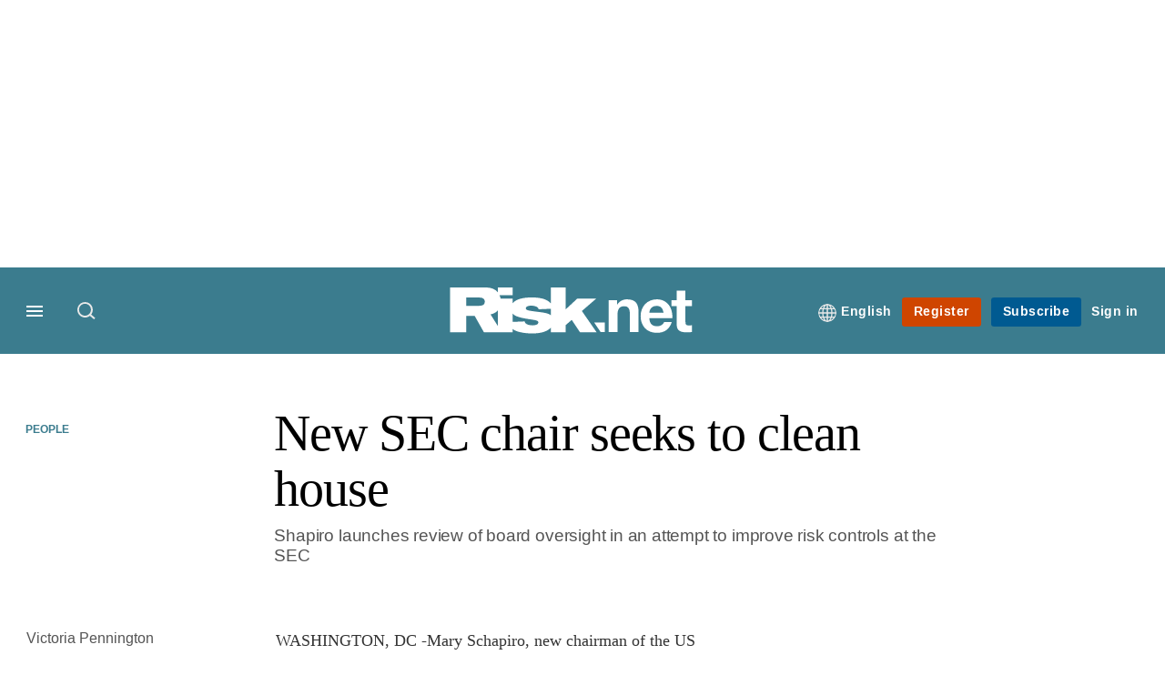

--- FILE ---
content_type: application/javascript
request_url: https://assets.risk.net/assets_js/prod/risk/javascript_v2-risk.head.js
body_size: 361742
content:
/* 2026-01-22 05:03:49 +0000 */
(function(){function r(e,n,t){function o(i,f){if(!n[i]){if(!e[i]){var c="function"==typeof require&&require;if(!f&&c)return c(i,!0);if(u)return u(i,!0);var a=new Error("Cannot find module '"+i+"'");throw a.code="MODULE_NOT_FOUND",a}var p=n[i]={exports:{}};e[i][0].call(p.exports,function(r){var n=e[i][1][r];return o(n||r)},p,p.exports,r,e,n,t)}return n[i].exports}for(var u="function"==typeof require&&require,i=0;i<t.length;i++)o(t[i]);return o}return r})()({1:[function(require,module,exports){
/////////////////////////////////////////////////////////////////////////////////
/* UAParser.js v1.0.39
   Copyright © 2012-2021 Faisal Salman <f@faisalman.com>
   MIT License *//*
   Detect Browser, Engine, OS, CPU, and Device type/model from User-Agent data.
   Supports browser & node.js environment. 
   Demo   : https://faisalman.github.io/ua-parser-js
   Source : https://github.com/faisalman/ua-parser-js */
/////////////////////////////////////////////////////////////////////////////////

(function (window, undefined) {

    'use strict';

    //////////////
    // Constants
    /////////////


    var LIBVERSION  = '1.0.39',
        EMPTY       = '',
        UNKNOWN     = '?',
        FUNC_TYPE   = 'function',
        UNDEF_TYPE  = 'undefined',
        OBJ_TYPE    = 'object',
        STR_TYPE    = 'string',
        MAJOR       = 'major',
        MODEL       = 'model',
        NAME        = 'name',
        TYPE        = 'type',
        VENDOR      = 'vendor',
        VERSION     = 'version',
        ARCHITECTURE= 'architecture',
        CONSOLE     = 'console',
        MOBILE      = 'mobile',
        TABLET      = 'tablet',
        SMARTTV     = 'smarttv',
        WEARABLE    = 'wearable',
        EMBEDDED    = 'embedded',
        UA_MAX_LENGTH = 500;

    var AMAZON  = 'Amazon',
        APPLE   = 'Apple',
        ASUS    = 'ASUS',
        BLACKBERRY = 'BlackBerry',
        BROWSER = 'Browser',
        CHROME  = 'Chrome',
        EDGE    = 'Edge',
        FIREFOX = 'Firefox',
        GOOGLE  = 'Google',
        HUAWEI  = 'Huawei',
        LG      = 'LG',
        MICROSOFT = 'Microsoft',
        MOTOROLA  = 'Motorola',
        OPERA   = 'Opera',
        SAMSUNG = 'Samsung',
        SHARP   = 'Sharp',
        SONY    = 'Sony',
        XIAOMI  = 'Xiaomi',
        ZEBRA   = 'Zebra',
        FACEBOOK    = 'Facebook',
        CHROMIUM_OS = 'Chromium OS',
        MAC_OS  = 'Mac OS',
        SUFFIX_BROWSER = ' Browser';

    ///////////
    // Helper
    //////////

    var extend = function (regexes, extensions) {
            var mergedRegexes = {};
            for (var i in regexes) {
                if (extensions[i] && extensions[i].length % 2 === 0) {
                    mergedRegexes[i] = extensions[i].concat(regexes[i]);
                } else {
                    mergedRegexes[i] = regexes[i];
                }
            }
            return mergedRegexes;
        },
        enumerize = function (arr) {
            var enums = {};
            for (var i=0; i<arr.length; i++) {
                enums[arr[i].toUpperCase()] = arr[i];
            }
            return enums;
        },
        has = function (str1, str2) {
            return typeof str1 === STR_TYPE ? lowerize(str2).indexOf(lowerize(str1)) !== -1 : false;
        },
        lowerize = function (str) {
            return str.toLowerCase();
        },
        majorize = function (version) {
            return typeof(version) === STR_TYPE ? version.replace(/[^\d\.]/g, EMPTY).split('.')[0] : undefined;
        },
        trim = function (str, len) {
            if (typeof(str) === STR_TYPE) {
                str = str.replace(/^\s\s*/, EMPTY);
                return typeof(len) === UNDEF_TYPE ? str : str.substring(0, UA_MAX_LENGTH);
            }
    };

    ///////////////
    // Map helper
    //////////////

    var rgxMapper = function (ua, arrays) {

            var i = 0, j, k, p, q, matches, match;

            // loop through all regexes maps
            while (i < arrays.length && !matches) {

                var regex = arrays[i],       // even sequence (0,2,4,..)
                    props = arrays[i + 1];   // odd sequence (1,3,5,..)
                j = k = 0;

                // try matching uastring with regexes
                while (j < regex.length && !matches) {

                    if (!regex[j]) { break; }
                    matches = regex[j++].exec(ua);

                    if (!!matches) {
                        for (p = 0; p < props.length; p++) {
                            match = matches[++k];
                            q = props[p];
                            // check if given property is actually array
                            if (typeof q === OBJ_TYPE && q.length > 0) {
                                if (q.length === 2) {
                                    if (typeof q[1] == FUNC_TYPE) {
                                        // assign modified match
                                        this[q[0]] = q[1].call(this, match);
                                    } else {
                                        // assign given value, ignore regex match
                                        this[q[0]] = q[1];
                                    }
                                } else if (q.length === 3) {
                                    // check whether function or regex
                                    if (typeof q[1] === FUNC_TYPE && !(q[1].exec && q[1].test)) {
                                        // call function (usually string mapper)
                                        this[q[0]] = match ? q[1].call(this, match, q[2]) : undefined;
                                    } else {
                                        // sanitize match using given regex
                                        this[q[0]] = match ? match.replace(q[1], q[2]) : undefined;
                                    }
                                } else if (q.length === 4) {
                                        this[q[0]] = match ? q[3].call(this, match.replace(q[1], q[2])) : undefined;
                                }
                            } else {
                                this[q] = match ? match : undefined;
                            }
                        }
                    }
                }
                i += 2;
            }
        },

        strMapper = function (str, map) {

            for (var i in map) {
                // check if current value is array
                if (typeof map[i] === OBJ_TYPE && map[i].length > 0) {
                    for (var j = 0; j < map[i].length; j++) {
                        if (has(map[i][j], str)) {
                            return (i === UNKNOWN) ? undefined : i;
                        }
                    }
                } else if (has(map[i], str)) {
                    return (i === UNKNOWN) ? undefined : i;
                }
            }
            return map.hasOwnProperty('*') ? map['*'] : str;
    };

    ///////////////
    // String map
    //////////////

    // Safari < 3.0
    var oldSafariMap = {
            '1.0'   : '/8',
            '1.2'   : '/1',
            '1.3'   : '/3',
            '2.0'   : '/412',
            '2.0.2' : '/416',
            '2.0.3' : '/417',
            '2.0.4' : '/419',
            '?'     : '/'
        },
        windowsVersionMap = {
            'ME'        : '4.90',
            'NT 3.11'   : 'NT3.51',
            'NT 4.0'    : 'NT4.0',
            '2000'      : 'NT 5.0',
            'XP'        : ['NT 5.1', 'NT 5.2'],
            'Vista'     : 'NT 6.0',
            '7'         : 'NT 6.1',
            '8'         : 'NT 6.2',
            '8.1'       : 'NT 6.3',
            '10'        : ['NT 6.4', 'NT 10.0'],
            'RT'        : 'ARM'
    };

    //////////////
    // Regex map
    /////////////

    var regexes = {

        browser : [[

            /\b(?:crmo|crios)\/([\w\.]+)/i                                      // Chrome for Android/iOS
            ], [VERSION, [NAME, 'Chrome']], [
            /edg(?:e|ios|a)?\/([\w\.]+)/i                                       // Microsoft Edge
            ], [VERSION, [NAME, 'Edge']], [

            // Presto based
            /(opera mini)\/([-\w\.]+)/i,                                        // Opera Mini
            /(opera [mobiletab]{3,6})\b.+version\/([-\w\.]+)/i,                 // Opera Mobi/Tablet
            /(opera)(?:.+version\/|[\/ ]+)([\w\.]+)/i                           // Opera
            ], [NAME, VERSION], [
            /opios[\/ ]+([\w\.]+)/i                                             // Opera mini on iphone >= 8.0
            ], [VERSION, [NAME, OPERA+' Mini']], [
            /\bop(?:rg)?x\/([\w\.]+)/i                                          // Opera GX
            ], [VERSION, [NAME, OPERA+' GX']], [
            /\bopr\/([\w\.]+)/i                                                 // Opera Webkit
            ], [VERSION, [NAME, OPERA]], [

            // Mixed
            /\bb[ai]*d(?:uhd|[ub]*[aekoprswx]{5,6})[\/ ]?([\w\.]+)/i            // Baidu
            ], [VERSION, [NAME, 'Baidu']], [
            /(kindle)\/([\w\.]+)/i,                                             // Kindle
            /(lunascape|maxthon|netfront|jasmine|blazer|sleipnir)[\/ ]?([\w\.]*)/i,      
                                                                                // Lunascape/Maxthon/Netfront/Jasmine/Blazer/Sleipnir
            // Trident based
            /(avant|iemobile|slim)\s?(?:browser)?[\/ ]?([\w\.]*)/i,             // Avant/IEMobile/SlimBrowser
            /(?:ms|\()(ie) ([\w\.]+)/i,                                         // Internet Explorer

            // Webkit/KHTML based                                               // Flock/RockMelt/Midori/Epiphany/Silk/Skyfire/Bolt/Iron/Iridium/PhantomJS/Bowser/QupZilla/Falkon
            /(flock|rockmelt|midori|epiphany|silk|skyfire|ovibrowser|bolt|iron|vivaldi|iridium|phantomjs|bowser|qupzilla|falkon|rekonq|puffin|brave|whale(?!.+naver)|qqbrowserlite|duckduckgo|klar|helio)\/([-\w\.]+)/i,
                                                                                // Rekonq/Puffin/Brave/Whale/QQBrowserLite/QQ//Vivaldi/DuckDuckGo/Klar/Helio
            /(heytap|ovi)browser\/([\d\.]+)/i,                                  // HeyTap/Ovi
            /(weibo)__([\d\.]+)/i                                               // Weibo
            ], [NAME, VERSION], [
            /quark(?:pc)?\/([-\w\.]+)/i                                         // Quark
            ], [VERSION, [NAME, 'Quark']], [
            /\bddg\/([\w\.]+)/i                                                 // DuckDuckGo
            ], [VERSION, [NAME, 'DuckDuckGo']], [
            /(?:\buc? ?browser|(?:juc.+)ucweb)[\/ ]?([\w\.]+)/i                 // UCBrowser
            ], [VERSION, [NAME, 'UC'+BROWSER]], [
            /microm.+\bqbcore\/([\w\.]+)/i,                                     // WeChat Desktop for Windows Built-in Browser
            /\bqbcore\/([\w\.]+).+microm/i,
            /micromessenger\/([\w\.]+)/i                                        // WeChat
            ], [VERSION, [NAME, 'WeChat']], [
            /konqueror\/([\w\.]+)/i                                             // Konqueror
            ], [VERSION, [NAME, 'Konqueror']], [
            /trident.+rv[: ]([\w\.]{1,9})\b.+like gecko/i                       // IE11
            ], [VERSION, [NAME, 'IE']], [
            /ya(?:search)?browser\/([\w\.]+)/i                                  // Yandex
            ], [VERSION, [NAME, 'Yandex']], [
            /slbrowser\/([\w\.]+)/i                                             // Smart Lenovo Browser
            ], [VERSION, [NAME, 'Smart Lenovo '+BROWSER]], [
            /(avast|avg)\/([\w\.]+)/i                                           // Avast/AVG Secure Browser
            ], [[NAME, /(.+)/, '$1 Secure '+BROWSER], VERSION], [
            /\bfocus\/([\w\.]+)/i                                               // Firefox Focus
            ], [VERSION, [NAME, FIREFOX+' Focus']], [
            /\bopt\/([\w\.]+)/i                                                 // Opera Touch
            ], [VERSION, [NAME, OPERA+' Touch']], [
            /coc_coc\w+\/([\w\.]+)/i                                            // Coc Coc Browser
            ], [VERSION, [NAME, 'Coc Coc']], [
            /dolfin\/([\w\.]+)/i                                                // Dolphin
            ], [VERSION, [NAME, 'Dolphin']], [
            /coast\/([\w\.]+)/i                                                 // Opera Coast
            ], [VERSION, [NAME, OPERA+' Coast']], [
            /miuibrowser\/([\w\.]+)/i                                           // MIUI Browser
            ], [VERSION, [NAME, 'MIUI '+BROWSER]], [
            /fxios\/([-\w\.]+)/i                                                // Firefox for iOS
            ], [VERSION, [NAME, FIREFOX]], [
            /\bqihu|(qi?ho?o?|360)browser/i                                     // 360
            ], [[NAME, '360' + SUFFIX_BROWSER]], [
            /\b(qq)\/([\w\.]+)/i                                                // QQ
            ], [[NAME, /(.+)/, '$1Browser'], VERSION], [
            /(oculus|sailfish|huawei|vivo|pico)browser\/([\w\.]+)/i
            ], [[NAME, /(.+)/, '$1' + SUFFIX_BROWSER], VERSION], [              // Oculus/Sailfish/HuaweiBrowser/VivoBrowser/PicoBrowser
            /samsungbrowser\/([\w\.]+)/i                                        // Samsung Internet
            ], [VERSION, [NAME, SAMSUNG + ' Internet']], [
            /(comodo_dragon)\/([\w\.]+)/i                                       // Comodo Dragon
            ], [[NAME, /_/g, ' '], VERSION], [
            /metasr[\/ ]?([\d\.]+)/i                                            // Sogou Explorer
            ], [VERSION, [NAME, 'Sogou Explorer']], [
            /(sogou)mo\w+\/([\d\.]+)/i                                          // Sogou Mobile
            ], [[NAME, 'Sogou Mobile'], VERSION], [
            /(electron)\/([\w\.]+) safari/i,                                    // Electron-based App
            /(tesla)(?: qtcarbrowser|\/(20\d\d\.[-\w\.]+))/i,                   // Tesla
            /m?(qqbrowser|2345Explorer)[\/ ]?([\w\.]+)/i                        // QQBrowser/2345 Browser
            ], [NAME, VERSION], [
            /(lbbrowser|rekonq)/i,                                              // LieBao Browser/Rekonq
            /\[(linkedin)app\]/i                                                // LinkedIn App for iOS & Android
            ], [NAME], [

            // WebView
            /((?:fban\/fbios|fb_iab\/fb4a)(?!.+fbav)|;fbav\/([\w\.]+);)/i       // Facebook App for iOS & Android
            ], [[NAME, FACEBOOK], VERSION], [
            /(Klarna)\/([\w\.]+)/i,                                             // Klarna Shopping Browser for iOS & Android
            /(kakao(?:talk|story))[\/ ]([\w\.]+)/i,                             // Kakao App
            /(naver)\(.*?(\d+\.[\w\.]+).*\)/i,                                  // Naver InApp
            /safari (line)\/([\w\.]+)/i,                                        // Line App for iOS
            /\b(line)\/([\w\.]+)\/iab/i,                                        // Line App for Android
            /(alipay)client\/([\w\.]+)/i,                                       // Alipay
            /(twitter)(?:and| f.+e\/([\w\.]+))/i,                               // Twitter
            /(chromium|instagram|snapchat)[\/ ]([-\w\.]+)/i                     // Chromium/Instagram/Snapchat
            ], [NAME, VERSION], [
            /\bgsa\/([\w\.]+) .*safari\//i                                      // Google Search Appliance on iOS
            ], [VERSION, [NAME, 'GSA']], [
            /musical_ly(?:.+app_?version\/|_)([\w\.]+)/i                        // TikTok
            ], [VERSION, [NAME, 'TikTok']], [

            /headlesschrome(?:\/([\w\.]+)| )/i                                  // Chrome Headless
            ], [VERSION, [NAME, CHROME+' Headless']], [

            / wv\).+(chrome)\/([\w\.]+)/i                                       // Chrome WebView
            ], [[NAME, CHROME+' WebView'], VERSION], [

            /droid.+ version\/([\w\.]+)\b.+(?:mobile safari|safari)/i           // Android Browser
            ], [VERSION, [NAME, 'Android '+BROWSER]], [

            /(chrome|omniweb|arora|[tizenoka]{5} ?browser)\/v?([\w\.]+)/i       // Chrome/OmniWeb/Arora/Tizen/Nokia
            ], [NAME, VERSION], [

            /version\/([\w\.\,]+) .*mobile\/\w+ (safari)/i                      // Mobile Safari
            ], [VERSION, [NAME, 'Mobile Safari']], [
            /version\/([\w(\.|\,)]+) .*(mobile ?safari|safari)/i                // Safari & Safari Mobile
            ], [VERSION, NAME], [
            /webkit.+?(mobile ?safari|safari)(\/[\w\.]+)/i                      // Safari < 3.0
            ], [NAME, [VERSION, strMapper, oldSafariMap]], [

            /(webkit|khtml)\/([\w\.]+)/i
            ], [NAME, VERSION], [

            // Gecko based
            /(navigator|netscape\d?)\/([-\w\.]+)/i                              // Netscape
            ], [[NAME, 'Netscape'], VERSION], [
            /(wolvic)\/([\w\.]+)/i                                              // Wolvic
            ], [NAME, VERSION], [
            /mobile vr; rv:([\w\.]+)\).+firefox/i                               // Firefox Reality
            ], [VERSION, [NAME, FIREFOX+' Reality']], [
            /ekiohf.+(flow)\/([\w\.]+)/i,                                       // Flow
            /(swiftfox)/i,                                                      // Swiftfox
            /(icedragon|iceweasel|camino|chimera|fennec|maemo browser|minimo|conkeror)[\/ ]?([\w\.\+]+)/i,
                                                                                // IceDragon/Iceweasel/Camino/Chimera/Fennec/Maemo/Minimo/Conkeror
            /(seamonkey|k-meleon|icecat|iceape|firebird|phoenix|palemoon|basilisk|waterfox)\/([-\w\.]+)$/i,
                                                                                // Firefox/SeaMonkey/K-Meleon/IceCat/IceApe/Firebird/Phoenix
            /(firefox)\/([\w\.]+)/i,                                            // Other Firefox-based
            /(mozilla)\/([\w\.]+) .+rv\:.+gecko\/\d+/i,                         // Mozilla

            // Other
            /(polaris|lynx|dillo|icab|doris|amaya|w3m|netsurf|obigo|mosaic|(?:go|ice|up)[\. ]?browser)[-\/ ]?v?([\w\.]+)/i,
                                                                                // Polaris/Lynx/Dillo/iCab/Doris/Amaya/w3m/NetSurf/Obigo/Mosaic/Go/ICE/UP.Browser
            /(links) \(([\w\.]+)/i                                              // Links
            ], [NAME, [VERSION, /_/g, '.']], [
            
            /(cobalt)\/([\w\.]+)/i                                              // Cobalt
            ], [NAME, [VERSION, /master.|lts./, ""]]
        ],

        cpu : [[

            /(?:(amd|x(?:(?:86|64)[-_])?|wow|win)64)[;\)]/i                     // AMD64 (x64)
            ], [[ARCHITECTURE, 'amd64']], [

            /(ia32(?=;))/i                                                      // IA32 (quicktime)
            ], [[ARCHITECTURE, lowerize]], [

            /((?:i[346]|x)86)[;\)]/i                                            // IA32 (x86)
            ], [[ARCHITECTURE, 'ia32']], [

            /\b(aarch64|arm(v?8e?l?|_?64))\b/i                                 // ARM64
            ], [[ARCHITECTURE, 'arm64']], [

            /\b(arm(?:v[67])?ht?n?[fl]p?)\b/i                                   // ARMHF
            ], [[ARCHITECTURE, 'armhf']], [

            // PocketPC mistakenly identified as PowerPC
            /windows (ce|mobile); ppc;/i
            ], [[ARCHITECTURE, 'arm']], [

            /((?:ppc|powerpc)(?:64)?)(?: mac|;|\))/i                            // PowerPC
            ], [[ARCHITECTURE, /ower/, EMPTY, lowerize]], [

            /(sun4\w)[;\)]/i                                                    // SPARC
            ], [[ARCHITECTURE, 'sparc']], [

            /((?:avr32|ia64(?=;))|68k(?=\))|\barm(?=v(?:[1-7]|[5-7]1)l?|;|eabi)|(?=atmel )avr|(?:irix|mips|sparc)(?:64)?\b|pa-risc)/i
                                                                                // IA64, 68K, ARM/64, AVR/32, IRIX/64, MIPS/64, SPARC/64, PA-RISC
            ], [[ARCHITECTURE, lowerize]]
        ],

        device : [[

            //////////////////////////
            // MOBILES & TABLETS
            /////////////////////////

            // Samsung
            /\b(sch-i[89]0\d|shw-m380s|sm-[ptx]\w{2,4}|gt-[pn]\d{2,4}|sgh-t8[56]9|nexus 10)/i
            ], [MODEL, [VENDOR, SAMSUNG], [TYPE, TABLET]], [
            /\b((?:s[cgp]h|gt|sm)-(?![lr])\w+|sc[g-]?[\d]+a?|galaxy nexus)/i,
            /samsung[- ]((?!sm-[lr])[-\w]+)/i,
            /sec-(sgh\w+)/i
            ], [MODEL, [VENDOR, SAMSUNG], [TYPE, MOBILE]], [

            // Apple
            /(?:\/|\()(ip(?:hone|od)[\w, ]*)(?:\/|;)/i                          // iPod/iPhone
            ], [MODEL, [VENDOR, APPLE], [TYPE, MOBILE]], [
            /\((ipad);[-\w\),; ]+apple/i,                                       // iPad
            /applecoremedia\/[\w\.]+ \((ipad)/i,
            /\b(ipad)\d\d?,\d\d?[;\]].+ios/i
            ], [MODEL, [VENDOR, APPLE], [TYPE, TABLET]], [
            /(macintosh);/i
            ], [MODEL, [VENDOR, APPLE]], [

            // Sharp
            /\b(sh-?[altvz]?\d\d[a-ekm]?)/i
            ], [MODEL, [VENDOR, SHARP], [TYPE, MOBILE]], [

            // Huawei
            /\b((?:ag[rs][23]?|bah2?|sht?|btv)-a?[lw]\d{2})\b(?!.+d\/s)/i
            ], [MODEL, [VENDOR, HUAWEI], [TYPE, TABLET]], [
            /(?:huawei|honor)([-\w ]+)[;\)]/i,
            /\b(nexus 6p|\w{2,4}e?-[atu]?[ln][\dx][012359c][adn]?)\b(?!.+d\/s)/i
            ], [MODEL, [VENDOR, HUAWEI], [TYPE, MOBILE]], [

            // Xiaomi
            /\b(poco[\w ]+|m2\d{3}j\d\d[a-z]{2})(?: bui|\))/i,                  // Xiaomi POCO
            /\b; (\w+) build\/hm\1/i,                                           // Xiaomi Hongmi 'numeric' models
            /\b(hm[-_ ]?note?[_ ]?(?:\d\w)?) bui/i,                             // Xiaomi Hongmi
            /\b(redmi[\-_ ]?(?:note|k)?[\w_ ]+)(?: bui|\))/i,                   // Xiaomi Redmi
            /oid[^\)]+; (m?[12][0-389][01]\w{3,6}[c-y])( bui|; wv|\))/i,        // Xiaomi Redmi 'numeric' models
            /\b(mi[-_ ]?(?:a\d|one|one[_ ]plus|note lte|max|cc)?[_ ]?(?:\d?\w?)[_ ]?(?:plus|se|lite|pro)?)(?: bui|\))/i // Xiaomi Mi
            ], [[MODEL, /_/g, ' '], [VENDOR, XIAOMI], [TYPE, MOBILE]], [
            /oid[^\)]+; (2\d{4}(283|rpbf)[cgl])( bui|\))/i,                     // Redmi Pad
            /\b(mi[-_ ]?(?:pad)(?:[\w_ ]+))(?: bui|\))/i                        // Mi Pad tablets
            ],[[MODEL, /_/g, ' '], [VENDOR, XIAOMI], [TYPE, TABLET]], [

            // OPPO
            /; (\w+) bui.+ oppo/i,
            /\b(cph[12]\d{3}|p(?:af|c[al]|d\w|e[ar])[mt]\d0|x9007|a101op)\b/i
            ], [MODEL, [VENDOR, 'OPPO'], [TYPE, MOBILE]], [
            /\b(opd2\d{3}a?) bui/i
            ], [MODEL, [VENDOR, 'OPPO'], [TYPE, TABLET]], [

            // Vivo
            /vivo (\w+)(?: bui|\))/i,
            /\b(v[12]\d{3}\w?[at])(?: bui|;)/i
            ], [MODEL, [VENDOR, 'Vivo'], [TYPE, MOBILE]], [

            // Realme
            /\b(rmx[1-3]\d{3})(?: bui|;|\))/i
            ], [MODEL, [VENDOR, 'Realme'], [TYPE, MOBILE]], [

            // Motorola
            /\b(milestone|droid(?:[2-4x]| (?:bionic|x2|pro|razr))?:?( 4g)?)\b[\w ]+build\//i,
            /\bmot(?:orola)?[- ](\w*)/i,
            /((?:moto[\w\(\) ]+|xt\d{3,4}|nexus 6)(?= bui|\)))/i
            ], [MODEL, [VENDOR, MOTOROLA], [TYPE, MOBILE]], [
            /\b(mz60\d|xoom[2 ]{0,2}) build\//i
            ], [MODEL, [VENDOR, MOTOROLA], [TYPE, TABLET]], [

            // LG
            /((?=lg)?[vl]k\-?\d{3}) bui| 3\.[-\w; ]{10}lg?-([06cv9]{3,4})/i
            ], [MODEL, [VENDOR, LG], [TYPE, TABLET]], [
            /(lm(?:-?f100[nv]?|-[\w\.]+)(?= bui|\))|nexus [45])/i,
            /\blg[-e;\/ ]+((?!browser|netcast|android tv)\w+)/i,
            /\blg-?([\d\w]+) bui/i
            ], [MODEL, [VENDOR, LG], [TYPE, MOBILE]], [

            // Lenovo
            /(ideatab[-\w ]+)/i,
            /lenovo ?(s[56]000[-\w]+|tab(?:[\w ]+)|yt[-\d\w]{6}|tb[-\d\w]{6})/i
            ], [MODEL, [VENDOR, 'Lenovo'], [TYPE, TABLET]], [

            // Nokia
            /(?:maemo|nokia).*(n900|lumia \d+)/i,
            /nokia[-_ ]?([-\w\.]*)/i
            ], [[MODEL, /_/g, ' '], [VENDOR, 'Nokia'], [TYPE, MOBILE]], [

            // Google
            /(pixel c)\b/i                                                      // Google Pixel C
            ], [MODEL, [VENDOR, GOOGLE], [TYPE, TABLET]], [
            /droid.+; (pixel[\daxl ]{0,6})(?: bui|\))/i                         // Google Pixel
            ], [MODEL, [VENDOR, GOOGLE], [TYPE, MOBILE]], [

            // Sony
            /droid.+ (a?\d[0-2]{2}so|[c-g]\d{4}|so[-gl]\w+|xq-a\w[4-7][12])(?= bui|\).+chrome\/(?![1-6]{0,1}\d\.))/i
            ], [MODEL, [VENDOR, SONY], [TYPE, MOBILE]], [
            /sony tablet [ps]/i,
            /\b(?:sony)?sgp\w+(?: bui|\))/i
            ], [[MODEL, 'Xperia Tablet'], [VENDOR, SONY], [TYPE, TABLET]], [

            // OnePlus
            / (kb2005|in20[12]5|be20[12][59])\b/i,
            /(?:one)?(?:plus)? (a\d0\d\d)(?: b|\))/i
            ], [MODEL, [VENDOR, 'OnePlus'], [TYPE, MOBILE]], [

            // Amazon
            /(alexa)webm/i,
            /(kf[a-z]{2}wi|aeo(?!bc)\w\w)( bui|\))/i,                           // Kindle Fire without Silk / Echo Show
            /(kf[a-z]+)( bui|\)).+silk\//i                                      // Kindle Fire HD
            ], [MODEL, [VENDOR, AMAZON], [TYPE, TABLET]], [
            /((?:sd|kf)[0349hijorstuw]+)( bui|\)).+silk\//i                     // Fire Phone
            ], [[MODEL, /(.+)/g, 'Fire Phone $1'], [VENDOR, AMAZON], [TYPE, MOBILE]], [

            // BlackBerry
            /(playbook);[-\w\),; ]+(rim)/i                                      // BlackBerry PlayBook
            ], [MODEL, VENDOR, [TYPE, TABLET]], [
            /\b((?:bb[a-f]|st[hv])100-\d)/i,
            /\(bb10; (\w+)/i                                                    // BlackBerry 10
            ], [MODEL, [VENDOR, BLACKBERRY], [TYPE, MOBILE]], [

            // Asus
            /(?:\b|asus_)(transfo[prime ]{4,10} \w+|eeepc|slider \w+|nexus 7|padfone|p00[cj])/i
            ], [MODEL, [VENDOR, ASUS], [TYPE, TABLET]], [
            / (z[bes]6[027][012][km][ls]|zenfone \d\w?)\b/i
            ], [MODEL, [VENDOR, ASUS], [TYPE, MOBILE]], [

            // HTC
            /(nexus 9)/i                                                        // HTC Nexus 9
            ], [MODEL, [VENDOR, 'HTC'], [TYPE, TABLET]], [
            /(htc)[-;_ ]{1,2}([\w ]+(?=\)| bui)|\w+)/i,                         // HTC

            // ZTE
            /(zte)[- ]([\w ]+?)(?: bui|\/|\))/i,
            /(alcatel|geeksphone|nexian|panasonic(?!(?:;|\.))|sony(?!-bra))[-_ ]?([-\w]*)/i         // Alcatel/GeeksPhone/Nexian/Panasonic/Sony
            ], [VENDOR, [MODEL, /_/g, ' '], [TYPE, MOBILE]], [

            // TCL
            /droid [\w\.]+; ((?:8[14]9[16]|9(?:0(?:48|60|8[01])|1(?:3[27]|66)|2(?:6[69]|9[56])|466))[gqswx])\w*(\)| bui)/i
            ], [MODEL, [VENDOR, 'TCL'], [TYPE, TABLET]], [

            // itel
            /(itel) ((\w+))/i
            ], [[VENDOR, lowerize], MODEL, [TYPE, strMapper, { 'tablet' : ['p10001l', 'w7001'], '*' : 'mobile' }]], [

            // Acer
            /droid.+; ([ab][1-7]-?[0178a]\d\d?)/i
            ], [MODEL, [VENDOR, 'Acer'], [TYPE, TABLET]], [

            // Meizu
            /droid.+; (m[1-5] note) bui/i,
            /\bmz-([-\w]{2,})/i
            ], [MODEL, [VENDOR, 'Meizu'], [TYPE, MOBILE]], [
                
            // Ulefone
            /; ((?:power )?armor(?:[\w ]{0,8}))(?: bui|\))/i
            ], [MODEL, [VENDOR, 'Ulefone'], [TYPE, MOBILE]], [

            // Nothing
            /droid.+; (a(?:015|06[35]|142p?))/i
            ], [MODEL, [VENDOR, 'Nothing'], [TYPE, MOBILE]], [

            // MIXED
            /(blackberry|benq|palm(?=\-)|sonyericsson|acer|asus|dell|meizu|motorola|polytron|infinix|tecno)[-_ ]?([-\w]*)/i,
                                                                                // BlackBerry/BenQ/Palm/Sony-Ericsson/Acer/Asus/Dell/Meizu/Motorola/Polytron
            /(hp) ([\w ]+\w)/i,                                                 // HP iPAQ
            /(asus)-?(\w+)/i,                                                   // Asus
            /(microsoft); (lumia[\w ]+)/i,                                      // Microsoft Lumia
            /(lenovo)[-_ ]?([-\w]+)/i,                                          // Lenovo
            /(jolla)/i,                                                         // Jolla
            /(oppo) ?([\w ]+) bui/i                                             // OPPO
            ], [VENDOR, MODEL, [TYPE, MOBILE]], [

            /(kobo)\s(ereader|touch)/i,                                         // Kobo
            /(archos) (gamepad2?)/i,                                            // Archos
            /(hp).+(touchpad(?!.+tablet)|tablet)/i,                             // HP TouchPad
            /(kindle)\/([\w\.]+)/i,                                             // Kindle
            /(nook)[\w ]+build\/(\w+)/i,                                        // Nook
            /(dell) (strea[kpr\d ]*[\dko])/i,                                   // Dell Streak
            /(le[- ]+pan)[- ]+(\w{1,9}) bui/i,                                  // Le Pan Tablets
            /(trinity)[- ]*(t\d{3}) bui/i,                                      // Trinity Tablets
            /(gigaset)[- ]+(q\w{1,9}) bui/i,                                    // Gigaset Tablets
            /(vodafone) ([\w ]+)(?:\)| bui)/i                                   // Vodafone
            ], [VENDOR, MODEL, [TYPE, TABLET]], [

            /(surface duo)/i                                                    // Surface Duo
            ], [MODEL, [VENDOR, MICROSOFT], [TYPE, TABLET]], [
            /droid [\d\.]+; (fp\du?)(?: b|\))/i                                 // Fairphone
            ], [MODEL, [VENDOR, 'Fairphone'], [TYPE, MOBILE]], [
            /(u304aa)/i                                                         // AT&T
            ], [MODEL, [VENDOR, 'AT&T'], [TYPE, MOBILE]], [
            /\bsie-(\w*)/i                                                      // Siemens
            ], [MODEL, [VENDOR, 'Siemens'], [TYPE, MOBILE]], [
            /\b(rct\w+) b/i                                                     // RCA Tablets
            ], [MODEL, [VENDOR, 'RCA'], [TYPE, TABLET]], [
            /\b(venue[\d ]{2,7}) b/i                                            // Dell Venue Tablets
            ], [MODEL, [VENDOR, 'Dell'], [TYPE, TABLET]], [
            /\b(q(?:mv|ta)\w+) b/i                                              // Verizon Tablet
            ], [MODEL, [VENDOR, 'Verizon'], [TYPE, TABLET]], [
            /\b(?:barnes[& ]+noble |bn[rt])([\w\+ ]*) b/i                       // Barnes & Noble Tablet
            ], [MODEL, [VENDOR, 'Barnes & Noble'], [TYPE, TABLET]], [
            /\b(tm\d{3}\w+) b/i
            ], [MODEL, [VENDOR, 'NuVision'], [TYPE, TABLET]], [
            /\b(k88) b/i                                                        // ZTE K Series Tablet
            ], [MODEL, [VENDOR, 'ZTE'], [TYPE, TABLET]], [
            /\b(nx\d{3}j) b/i                                                   // ZTE Nubia
            ], [MODEL, [VENDOR, 'ZTE'], [TYPE, MOBILE]], [
            /\b(gen\d{3}) b.+49h/i                                              // Swiss GEN Mobile
            ], [MODEL, [VENDOR, 'Swiss'], [TYPE, MOBILE]], [
            /\b(zur\d{3}) b/i                                                   // Swiss ZUR Tablet
            ], [MODEL, [VENDOR, 'Swiss'], [TYPE, TABLET]], [
            /\b((zeki)?tb.*\b) b/i                                              // Zeki Tablets
            ], [MODEL, [VENDOR, 'Zeki'], [TYPE, TABLET]], [
            /\b([yr]\d{2}) b/i,
            /\b(dragon[- ]+touch |dt)(\w{5}) b/i                                // Dragon Touch Tablet
            ], [[VENDOR, 'Dragon Touch'], MODEL, [TYPE, TABLET]], [
            /\b(ns-?\w{0,9}) b/i                                                // Insignia Tablets
            ], [MODEL, [VENDOR, 'Insignia'], [TYPE, TABLET]], [
            /\b((nxa|next)-?\w{0,9}) b/i                                        // NextBook Tablets
            ], [MODEL, [VENDOR, 'NextBook'], [TYPE, TABLET]], [
            /\b(xtreme\_)?(v(1[045]|2[015]|[3469]0|7[05])) b/i                  // Voice Xtreme Phones
            ], [[VENDOR, 'Voice'], MODEL, [TYPE, MOBILE]], [
            /\b(lvtel\-)?(v1[12]) b/i                                           // LvTel Phones
            ], [[VENDOR, 'LvTel'], MODEL, [TYPE, MOBILE]], [
            /\b(ph-1) /i                                                        // Essential PH-1
            ], [MODEL, [VENDOR, 'Essential'], [TYPE, MOBILE]], [
            /\b(v(100md|700na|7011|917g).*\b) b/i                               // Envizen Tablets
            ], [MODEL, [VENDOR, 'Envizen'], [TYPE, TABLET]], [
            /\b(trio[-\w\. ]+) b/i                                              // MachSpeed Tablets
            ], [MODEL, [VENDOR, 'MachSpeed'], [TYPE, TABLET]], [
            /\btu_(1491) b/i                                                    // Rotor Tablets
            ], [MODEL, [VENDOR, 'Rotor'], [TYPE, TABLET]], [
            /(shield[\w ]+) b/i                                                 // Nvidia Shield Tablets
            ], [MODEL, [VENDOR, 'Nvidia'], [TYPE, TABLET]], [
            /(sprint) (\w+)/i                                                   // Sprint Phones
            ], [VENDOR, MODEL, [TYPE, MOBILE]], [
            /(kin\.[onetw]{3})/i                                                // Microsoft Kin
            ], [[MODEL, /\./g, ' '], [VENDOR, MICROSOFT], [TYPE, MOBILE]], [
            /droid.+; (cc6666?|et5[16]|mc[239][23]x?|vc8[03]x?)\)/i             // Zebra
            ], [MODEL, [VENDOR, ZEBRA], [TYPE, TABLET]], [
            /droid.+; (ec30|ps20|tc[2-8]\d[kx])\)/i
            ], [MODEL, [VENDOR, ZEBRA], [TYPE, MOBILE]], [

            ///////////////////
            // SMARTTVS
            ///////////////////

            /smart-tv.+(samsung)/i                                              // Samsung
            ], [VENDOR, [TYPE, SMARTTV]], [
            /hbbtv.+maple;(\d+)/i
            ], [[MODEL, /^/, 'SmartTV'], [VENDOR, SAMSUNG], [TYPE, SMARTTV]], [
            /(nux; netcast.+smarttv|lg (netcast\.tv-201\d|android tv))/i        // LG SmartTV
            ], [[VENDOR, LG], [TYPE, SMARTTV]], [
            /(apple) ?tv/i                                                      // Apple TV
            ], [VENDOR, [MODEL, APPLE+' TV'], [TYPE, SMARTTV]], [
            /crkey/i                                                            // Google Chromecast
            ], [[MODEL, CHROME+'cast'], [VENDOR, GOOGLE], [TYPE, SMARTTV]], [
            /droid.+aft(\w+)( bui|\))/i                                         // Fire TV
            ], [MODEL, [VENDOR, AMAZON], [TYPE, SMARTTV]], [
            /\(dtv[\);].+(aquos)/i,
            /(aquos-tv[\w ]+)\)/i                                               // Sharp
            ], [MODEL, [VENDOR, SHARP], [TYPE, SMARTTV]],[
            /(bravia[\w ]+)( bui|\))/i                                              // Sony
            ], [MODEL, [VENDOR, SONY], [TYPE, SMARTTV]], [
            /(mitv-\w{5}) bui/i                                                 // Xiaomi
            ], [MODEL, [VENDOR, XIAOMI], [TYPE, SMARTTV]], [
            /Hbbtv.*(technisat) (.*);/i                                         // TechniSAT
            ], [VENDOR, MODEL, [TYPE, SMARTTV]], [
            /\b(roku)[\dx]*[\)\/]((?:dvp-)?[\d\.]*)/i,                          // Roku
            /hbbtv\/\d+\.\d+\.\d+ +\([\w\+ ]*; *([\w\d][^;]*);([^;]*)/i         // HbbTV devices
            ], [[VENDOR, trim], [MODEL, trim], [TYPE, SMARTTV]], [
            /\b(android tv|smart[- ]?tv|opera tv|tv; rv:)\b/i                   // SmartTV from Unidentified Vendors
            ], [[TYPE, SMARTTV]], [

            ///////////////////
            // CONSOLES
            ///////////////////

            /(ouya)/i,                                                          // Ouya
            /(nintendo) ([wids3utch]+)/i                                        // Nintendo
            ], [VENDOR, MODEL, [TYPE, CONSOLE]], [
            /droid.+; (shield) bui/i                                            // Nvidia
            ], [MODEL, [VENDOR, 'Nvidia'], [TYPE, CONSOLE]], [
            /(playstation [345portablevi]+)/i                                   // Playstation
            ], [MODEL, [VENDOR, SONY], [TYPE, CONSOLE]], [
            /\b(xbox(?: one)?(?!; xbox))[\); ]/i                                // Microsoft Xbox
            ], [MODEL, [VENDOR, MICROSOFT], [TYPE, CONSOLE]], [

            ///////////////////
            // WEARABLES
            ///////////////////

            /\b(sm-[lr]\d\d[05][fnuw]?s?)\b/i                                   // Samsung Galaxy Watch
            ], [MODEL, [VENDOR, SAMSUNG], [TYPE, WEARABLE]], [
            /((pebble))app/i                                                    // Pebble
            ], [VENDOR, MODEL, [TYPE, WEARABLE]], [
            /(watch)(?: ?os[,\/]|\d,\d\/)[\d\.]+/i                              // Apple Watch
            ], [MODEL, [VENDOR, APPLE], [TYPE, WEARABLE]], [
            /droid.+; (glass) \d/i                                              // Google Glass
            ], [MODEL, [VENDOR, GOOGLE], [TYPE, WEARABLE]], [
            /droid.+; (wt63?0{2,3})\)/i
            ], [MODEL, [VENDOR, ZEBRA], [TYPE, WEARABLE]], [
            /(quest( \d| pro)?)/i                                               // Oculus Quest
            ], [MODEL, [VENDOR, FACEBOOK], [TYPE, WEARABLE]], [

            ///////////////////
            // EMBEDDED
            ///////////////////

            /(tesla)(?: qtcarbrowser|\/[-\w\.]+)/i                              // Tesla
            ], [VENDOR, [TYPE, EMBEDDED]], [
            /(aeobc)\b/i                                                        // Echo Dot
            ], [MODEL, [VENDOR, AMAZON], [TYPE, EMBEDDED]], [

            ////////////////////
            // MIXED (GENERIC)
            ///////////////////

            /droid .+?; ([^;]+?)(?: bui|; wv\)|\) applew).+? mobile safari/i    // Android Phones from Unidentified Vendors
            ], [MODEL, [TYPE, MOBILE]], [
            /droid .+?; ([^;]+?)(?: bui|\) applew).+?(?! mobile) safari/i       // Android Tablets from Unidentified Vendors
            ], [MODEL, [TYPE, TABLET]], [
            /\b((tablet|tab)[;\/]|focus\/\d(?!.+mobile))/i                      // Unidentifiable Tablet
            ], [[TYPE, TABLET]], [
            /(phone|mobile(?:[;\/]| [ \w\/\.]*safari)|pda(?=.+windows ce))/i    // Unidentifiable Mobile
            ], [[TYPE, MOBILE]], [
            /(android[-\w\. ]{0,9});.+buil/i                                    // Generic Android Device
            ], [MODEL, [VENDOR, 'Generic']]
        ],

        engine : [[

            /windows.+ edge\/([\w\.]+)/i                                       // EdgeHTML
            ], [VERSION, [NAME, EDGE+'HTML']], [

            /webkit\/537\.36.+chrome\/(?!27)([\w\.]+)/i                         // Blink
            ], [VERSION, [NAME, 'Blink']], [

            /(presto)\/([\w\.]+)/i,                                             // Presto
            /(webkit|trident|netfront|netsurf|amaya|lynx|w3m|goanna)\/([\w\.]+)/i, // WebKit/Trident/NetFront/NetSurf/Amaya/Lynx/w3m/Goanna
            /ekioh(flow)\/([\w\.]+)/i,                                          // Flow
            /(khtml|tasman|links)[\/ ]\(?([\w\.]+)/i,                           // KHTML/Tasman/Links
            /(icab)[\/ ]([23]\.[\d\.]+)/i,                                      // iCab
            /\b(libweb)/i
            ], [NAME, VERSION], [

            /rv\:([\w\.]{1,9})\b.+(gecko)/i                                     // Gecko
            ], [VERSION, NAME]
        ],

        os : [[

            // Windows
            /microsoft (windows) (vista|xp)/i                                   // Windows (iTunes)
            ], [NAME, VERSION], [
            /(windows (?:phone(?: os)?|mobile))[\/ ]?([\d\.\w ]*)/i             // Windows Phone
            ], [NAME, [VERSION, strMapper, windowsVersionMap]], [
            /windows nt 6\.2; (arm)/i,                                        // Windows RT
            /windows[\/ ]?([ntce\d\. ]+\w)(?!.+xbox)/i,
            /(?:win(?=3|9|n)|win 9x )([nt\d\.]+)/i
            ], [[VERSION, strMapper, windowsVersionMap], [NAME, 'Windows']], [

            // iOS/macOS
            /ip[honead]{2,4}\b(?:.*os ([\w]+) like mac|; opera)/i,              // iOS
            /(?:ios;fbsv\/|iphone.+ios[\/ ])([\d\.]+)/i,
            /cfnetwork\/.+darwin/i
            ], [[VERSION, /_/g, '.'], [NAME, 'iOS']], [
            /(mac os x) ?([\w\. ]*)/i,
            /(macintosh|mac_powerpc\b)(?!.+haiku)/i                             // Mac OS
            ], [[NAME, MAC_OS], [VERSION, /_/g, '.']], [

            // Mobile OSes
            /droid ([\w\.]+)\b.+(android[- ]x86|harmonyos)/i                    // Android-x86/HarmonyOS
            ], [VERSION, NAME], [                                               // Android/WebOS/QNX/Bada/RIM/Maemo/MeeGo/Sailfish OS
            /(android|webos|qnx|bada|rim tablet os|maemo|meego|sailfish)[-\/ ]?([\w\.]*)/i,
            /(blackberry)\w*\/([\w\.]*)/i,                                      // Blackberry
            /(tizen|kaios)[\/ ]([\w\.]+)/i,                                     // Tizen/KaiOS
            /\((series40);/i                                                    // Series 40
            ], [NAME, VERSION], [
            /\(bb(10);/i                                                        // BlackBerry 10
            ], [VERSION, [NAME, BLACKBERRY]], [
            /(?:symbian ?os|symbos|s60(?=;)|series60)[-\/ ]?([\w\.]*)/i         // Symbian
            ], [VERSION, [NAME, 'Symbian']], [
            /mozilla\/[\d\.]+ \((?:mobile|tablet|tv|mobile; [\w ]+); rv:.+ gecko\/([\w\.]+)/i // Firefox OS
            ], [VERSION, [NAME, FIREFOX+' OS']], [
            /web0s;.+rt(tv)/i,
            /\b(?:hp)?wos(?:browser)?\/([\w\.]+)/i                              // WebOS
            ], [VERSION, [NAME, 'webOS']], [
            /watch(?: ?os[,\/]|\d,\d\/)([\d\.]+)/i                              // watchOS
            ], [VERSION, [NAME, 'watchOS']], [

            // Google Chromecast
            /crkey\/([\d\.]+)/i                                                 // Google Chromecast
            ], [VERSION, [NAME, CHROME+'cast']], [
            /(cros) [\w]+(?:\)| ([\w\.]+)\b)/i                                  // Chromium OS
            ], [[NAME, CHROMIUM_OS], VERSION],[

            // Smart TVs
            /panasonic;(viera)/i,                                               // Panasonic Viera
            /(netrange)mmh/i,                                                   // Netrange
            /(nettv)\/(\d+\.[\w\.]+)/i,                                         // NetTV

            // Console
            /(nintendo|playstation) ([wids345portablevuch]+)/i,                 // Nintendo/Playstation
            /(xbox); +xbox ([^\);]+)/i,                                         // Microsoft Xbox (360, One, X, S, Series X, Series S)

            // Other
            /\b(joli|palm)\b ?(?:os)?\/?([\w\.]*)/i,                            // Joli/Palm
            /(mint)[\/\(\) ]?(\w*)/i,                                           // Mint
            /(mageia|vectorlinux)[; ]/i,                                        // Mageia/VectorLinux
            /([kxln]?ubuntu|debian|suse|opensuse|gentoo|arch(?= linux)|slackware|fedora|mandriva|centos|pclinuxos|red ?hat|zenwalk|linpus|raspbian|plan 9|minix|risc os|contiki|deepin|manjaro|elementary os|sabayon|linspire)(?: gnu\/linux)?(?: enterprise)?(?:[- ]linux)?(?:-gnu)?[-\/ ]?(?!chrom|package)([-\w\.]*)/i,
                                                                                // Ubuntu/Debian/SUSE/Gentoo/Arch/Slackware/Fedora/Mandriva/CentOS/PCLinuxOS/RedHat/Zenwalk/Linpus/Raspbian/Plan9/Minix/RISCOS/Contiki/Deepin/Manjaro/elementary/Sabayon/Linspire
            /(hurd|linux) ?([\w\.]*)/i,                                         // Hurd/Linux
            /(gnu) ?([\w\.]*)/i,                                                // GNU
            /\b([-frentopcghs]{0,5}bsd|dragonfly)[\/ ]?(?!amd|[ix346]{1,2}86)([\w\.]*)/i, // FreeBSD/NetBSD/OpenBSD/PC-BSD/GhostBSD/DragonFly
            /(haiku) (\w+)/i                                                    // Haiku
            ], [NAME, VERSION], [
            /(sunos) ?([\w\.\d]*)/i                                             // Solaris
            ], [[NAME, 'Solaris'], VERSION], [
            /((?:open)?solaris)[-\/ ]?([\w\.]*)/i,                              // Solaris
            /(aix) ((\d)(?=\.|\)| )[\w\.])*/i,                                  // AIX
            /\b(beos|os\/2|amigaos|morphos|openvms|fuchsia|hp-ux|serenityos)/i, // BeOS/OS2/AmigaOS/MorphOS/OpenVMS/Fuchsia/HP-UX/SerenityOS
            /(unix) ?([\w\.]*)/i                                                // UNIX
            ], [NAME, VERSION]
        ]
    };

    /////////////////
    // Constructor
    ////////////////

    var UAParser = function (ua, extensions) {

        if (typeof ua === OBJ_TYPE) {
            extensions = ua;
            ua = undefined;
        }

        if (!(this instanceof UAParser)) {
            return new UAParser(ua, extensions).getResult();
        }

        var _navigator = (typeof window !== UNDEF_TYPE && window.navigator) ? window.navigator : undefined;
        var _ua = ua || ((_navigator && _navigator.userAgent) ? _navigator.userAgent : EMPTY);
        var _uach = (_navigator && _navigator.userAgentData) ? _navigator.userAgentData : undefined;
        var _rgxmap = extensions ? extend(regexes, extensions) : regexes;
        var _isSelfNav = _navigator && _navigator.userAgent == _ua;

        this.getBrowser = function () {
            var _browser = {};
            _browser[NAME] = undefined;
            _browser[VERSION] = undefined;
            rgxMapper.call(_browser, _ua, _rgxmap.browser);
            _browser[MAJOR] = majorize(_browser[VERSION]);
            // Brave-specific detection
            if (_isSelfNav && _navigator && _navigator.brave && typeof _navigator.brave.isBrave == FUNC_TYPE) {
                _browser[NAME] = 'Brave';
            }
            return _browser;
        };
        this.getCPU = function () {
            var _cpu = {};
            _cpu[ARCHITECTURE] = undefined;
            rgxMapper.call(_cpu, _ua, _rgxmap.cpu);
            return _cpu;
        };
        this.getDevice = function () {
            var _device = {};
            _device[VENDOR] = undefined;
            _device[MODEL] = undefined;
            _device[TYPE] = undefined;
            rgxMapper.call(_device, _ua, _rgxmap.device);
            if (_isSelfNav && !_device[TYPE] && _uach && _uach.mobile) {
                _device[TYPE] = MOBILE;
            }
            // iPadOS-specific detection: identified as Mac, but has some iOS-only properties
            if (_isSelfNav && _device[MODEL] == 'Macintosh' && _navigator && typeof _navigator.standalone !== UNDEF_TYPE && _navigator.maxTouchPoints && _navigator.maxTouchPoints > 2) {
                _device[MODEL] = 'iPad';
                _device[TYPE] = TABLET;
            }
            return _device;
        };
        this.getEngine = function () {
            var _engine = {};
            _engine[NAME] = undefined;
            _engine[VERSION] = undefined;
            rgxMapper.call(_engine, _ua, _rgxmap.engine);
            return _engine;
        };
        this.getOS = function () {
            var _os = {};
            _os[NAME] = undefined;
            _os[VERSION] = undefined;
            rgxMapper.call(_os, _ua, _rgxmap.os);
            if (_isSelfNav && !_os[NAME] && _uach && _uach.platform && _uach.platform != 'Unknown') {
                _os[NAME] = _uach.platform  
                                    .replace(/chrome os/i, CHROMIUM_OS)
                                    .replace(/macos/i, MAC_OS);           // backward compatibility
            }
            return _os;
        };
        this.getResult = function () {
            return {
                ua      : this.getUA(),
                browser : this.getBrowser(),
                engine  : this.getEngine(),
                os      : this.getOS(),
                device  : this.getDevice(),
                cpu     : this.getCPU()
            };
        };
        this.getUA = function () {
            return _ua;
        };
        this.setUA = function (ua) {
            _ua = (typeof ua === STR_TYPE && ua.length > UA_MAX_LENGTH) ? trim(ua, UA_MAX_LENGTH) : ua;
            return this;
        };
        this.setUA(_ua);
        return this;
    };

    UAParser.VERSION = LIBVERSION;
    UAParser.BROWSER =  enumerize([NAME, VERSION, MAJOR]);
    UAParser.CPU = enumerize([ARCHITECTURE]);
    UAParser.DEVICE = enumerize([MODEL, VENDOR, TYPE, CONSOLE, MOBILE, SMARTTV, TABLET, WEARABLE, EMBEDDED]);
    UAParser.ENGINE = UAParser.OS = enumerize([NAME, VERSION]);

    ///////////
    // Export
    //////////

    // check js environment
    if (typeof(exports) !== UNDEF_TYPE) {
        // nodejs env
        if (typeof module !== UNDEF_TYPE && module.exports) {
            exports = module.exports = UAParser;
        }
        exports.UAParser = UAParser;
    } else {
        // requirejs env (optional)
        if (typeof(define) === FUNC_TYPE && define.amd) {
            define(function () {
                return UAParser;
            });
        } else if (typeof window !== UNDEF_TYPE) {
            // browser env
            window.UAParser = UAParser;
        }
    }

    // jQuery/Zepto specific (optional)
    // Note:
    //   In AMD env the global scope should be kept clean, but jQuery is an exception.
    //   jQuery always exports to global scope, unless jQuery.noConflict(true) is used,
    //   and we should catch that.
    var $ = typeof window !== UNDEF_TYPE && (window.jQuery || window.Zepto);
    if ($ && !$.ua) {
        var parser = new UAParser();
        $.ua = parser.getResult();
        $.ua.get = function () {
            return parser.getUA();
        };
        $.ua.set = function (ua) {
            parser.setUA(ua);
            var result = parser.getResult();
            for (var prop in result) {
                $.ua[prop] = result[prop];
            }
        };
    }

})(typeof window === 'object' ? window : this);

},{}],2:[function(require,module,exports){
"use strict";

Object.defineProperty(exports, "__esModule", {
  value: true
});
exports.AdsInit = void 0;

var _GPTloader = require("./GPTloader");

var _AdsTargetingSetter = require("./AdsTargetingSetter");

var _AdsSlotsDefiner = require("./AdsSlotsDefiner");

var _Utility = require("../utility/Utility");

var AdsInit = function () {
  function AdsInit(globalConfig, uv) {
    this.adsConfig = globalConfig.components.Ads;
    this.uv = uv;
    this.adsTargetingSetter = new _AdsTargetingSetter.AdsTargetingSetter();
    this.gptLoader = new _GPTloader.GPTloader(globalConfig);
    this.utility = new _Utility.Utility();
  }

  AdsInit.prototype.init = function () {
    this.gptLoader.load();
    this.adsTargetingSetter.setTargeting(this.uv);
    this.adsSlotsDefiner = new _AdsSlotsDefiner.AdsSlotsDefiner(this.uv, this.adsConfig);
    var adsSlots = this.adsSlotsDefiner.init();
    this.runAds(adsSlots);
  };

  AdsInit.prototype.runAds = function (adsSlots) {
    var self = this;

    if (window.googletag && window.googletag.apiReady) {
      var _loop_1 = function (i) {
        if (jQuery('#' + adsSlots[i].div).length === 0) {
          return "continue";
        }

        if (adsSlots[i].lazy !== true) {
          window.googletag.cmd.push(function () {
            window.googletag.display(adsSlots[i].div);
          });
        } else {
          self.runLazyAds(adsSlots[i]);
        }
      };

      for (var i = 0; i < adsSlots.length; i++) {
        _loop_1(i);
      }
    } else {
      setTimeout(function () {
        self.runAds(adsSlots);
      }, 100);
    }
  };

  AdsInit.prototype.runLazyAds = function (slot) {
    var self = this;

    var listener = function () {
      if (self.utility.isElementInView('#' + slot.div, true)) {
        window.googletag.cmd.push(function () {
          window.googletag.display(slot.div);
        });
      }
    };

    window.addEventListener('scroll', self.utility.throttle(listener, 1000));
  };

  return AdsInit;
}();

exports.AdsInit = AdsInit;

},{"../utility/Utility":69,"./AdsSlotsDefiner":4,"./AdsTargetingSetter":6,"./GPTloader":8}],3:[function(require,module,exports){
"use strict";

Object.defineProperty(exports, "__esModule", {
  value: true
});
exports.AdsSizes = void 0;

var AdsSizes = function () {
  function AdsSizes() {
    this.inlineRectangle = [300, 250];
    this.mobileBanner = [300, 50];
    this.mobileBannerLarge = [320, 50];
    this.largeSkyscraper = [300, 600];
    this.leaderboard = [728, 90];
    this.leaderboardLarge = [970, 90];
    this.billboard = [970, 250];
    this.fluid = ['fluid'];
    this.wallpaperLeft = [130, 900];
    this.wallpaperRight = [131, 900];
    this.wallpaperDouble = [1280, 900];
    this.fireplace = ['fluid'];
    this.fireplaceFixed = [1920, 1080];
    this.noAds = [0, 0];
  }

  return AdsSizes;
}();

exports.AdsSizes = AdsSizes;

},{}],4:[function(require,module,exports){
"use strict";

Object.defineProperty(exports, "__esModule", {
  value: true
});
exports.AdsSlotsDefiner = void 0;

var _AdsZoneGetter = require("./AdsZoneGetter");

var _AdsSlotsGetter = require("./AdsSlotsGetter");

var _ResponsiveSizeMappingSetter = require("./ResponsiveSizeMappingSetter");

var _OnScroll = require("./OnScroll");

var _Utility = require("../utility/Utility");

var AdsSlotsDefiner = function () {
  function AdsSlotsDefiner(uv, adsConfig) {
    this.adsSlotsGetter = new _AdsSlotsGetter.AdsSlotsGetter(adsConfig);
    this.adsZoneGetter = new _AdsZoneGetter.AdsZoneGetter(adsConfig);
    this.sizeMapping = new _ResponsiveSizeMappingSetter.ResponsiveSizeMappingSetter();
    this.adsConfig = adsConfig;
    this.uv = uv;
    this.utility = new _Utility.Utility();
  }

  AdsSlotsDefiner.prototype.init = function () {
    if (this.adsConfig.onScrollEnable === true) {
      this.onscroll = new _OnScroll.OnScroll();
      window.googletag.cmd.push(function () {
        window.OnScroll.Container();
      });
      this.onscroll.load();
    }

    if (this.adsConfig.buildArticleStickyDivs === true) {
      this.buildArticleStickyDivs();
    }

    return this.defineAdsSlots();
  };

  AdsSlotsDefiner.prototype.defineAdsSlots = function () {
    var self = this;
    var responsiveSizeMapping = this.sizeMapping.getSizeMapping();
    var slots = this.adsSlotsGetter.getSlots(this.uv);
    var adZone = this.adsZoneGetter.getAdZone(this.uv);
    var definedSlots = [];
    slots.forEach(function (slot) {
      var _a, _b, _c;

      var slotZone = (_a = slot.adZone) !== null && _a !== void 0 ? _a : adZone;

      if (slot.dynamicArticleSlot === true) {
        var dynamicSlot = self.defineDynamicAdsSlot(adZone, slot, responsiveSizeMapping);
        definedSlots = definedSlots.concat(dynamicSlot);
      } else {
        var slotDiv = jQuery('#' + slot.div);

        if (slotDiv.length > 0) {
          var collapse = (_b = slot.collapse) !== null && _b !== void 0 ? _b : true,
              collapseBeforeAdFetch = (_c = slot.collapse) !== null && _c !== void 0 ? _c : true;

          if (!slotDiv.height()) {
            collapse = true;
            collapseBeforeAdFetch = true;
          }

          self.defineGPTslot(slotZone, slot, responsiveSizeMapping, collapse, collapseBeforeAdFetch);
          definedSlots.push(slot);
        }
      }

      if (self.onscroll !== null && slot.onscroll === true) {
        self.onscroll.setOnScrollAttributes(slot);
      }
    });
    this.setDefaultAdsConfig();
    return definedSlots;
  };

  AdsSlotsDefiner.prototype.defineGPTslot = function (addZone, slot, responsiveSizeMapping, collapse, collapseBeforeAdFetch) {
    window.googletag.cmd.push(function () {
      var defineSlot = window.googletag.defineSlot(addZone, slot.dimensions, slot.div);

      if (defineSlot) {
        defineSlot.setTargeting('pos', slot.position).defineSizeMapping(responsiveSizeMapping[slot.mappingName]).addService(window.googletag.pubads()).setCollapseEmptyDiv(collapse, collapseBeforeAdFetch);
      }
    });
  };

  AdsSlotsDefiner.prototype.setDefaultAdsConfig = function () {
    var self = this;
    window.googletag.cmd.push(function () {
      window.googletag.pubads().setCentering(true);
      window.googletag.pubads().enableAsyncRendering();
      window.googletag.pubads().setForceSafeFrame(false);
      window.googletag.pubads().enableSingleRequest();
      window.googletag.pubads().disableInitialLoad();
      window.googletag.pubads().addEventListener('slotRenderEnded', function (event) {
        self.slotRenderedCallBack(event, self);
      });
      window.googletag.enableServices();
    });
  };

  AdsSlotsDefiner.prototype.slotRenderedCallBack = function (event, self) {
    self.displayWallpaperLeftRight(event);
    self.displayFireplace(event);
  };

  AdsSlotsDefiner.prototype.displayWallpaperLeftRight = function (event) {
    var slotId = event.slot.getSlotElementId();

    if (slotId !== 'rdm-wallpaper-right' || event.isEmpty) {
      return;
    }

    jQuery('#rdm-wallpaper-left').show();
    jQuery('#rdm-wallpaper-right').show();
    jQuery("html").addClass("wallpaper-active");

    if (jQuery("html").hasClass("wallpaper-active")) {
      var wallpaperGDivRight = jQuery(".wallpaper-right div[id*='google_ads_iframe']");
      var wallpaperGDivLeft = jQuery(".wallpaper-left div[id*='google_ads_iframe']");
      wallpaperGDivRight.removeAttr("style");
      wallpaperGDivLeft.removeAttr("style");
      var wallpapersRendered = new Event('resize');
      window.dispatchEvent(wallpapersRendered);
    }
  };

  AdsSlotsDefiner.prototype.displayFireplace = function (event) {
    var slotId = event.slot.getSlotElementId();

    if (slotId !== 'rdm-wallpaper' || event.isEmpty) {
      return;
    }

    jQuery('#rdm-wallpaper').show();
    jQuery("html").addClass("fireplace-active");
  };

  AdsSlotsDefiner.prototype.createDivForDynamicArticleSlot = function (slot) {
    var displayAdEvery = slot.dynamicSlotEveryNth;
    var articleParaCount = jQuery(".article-page-body-content > p").length;
    var numOfAdsSlots = Math.round(articleParaCount / displayAdEvery);
    var numberOfDynamicSlots = numOfAdsSlots;
    var articleAdsSlots = [];

    if (numOfAdsSlots > 0) {
      while (numOfAdsSlots > 0) {
        articleAdsSlots.push('<div class="ad-slot" id="' + slot.div + numOfAdsSlots + '"></div>');
        numOfAdsSlots--;
      }
    }

    if (articleAdsSlots.length > 0) {
      articleAdsSlots.reverse();

      for (var i = 0; i < articleAdsSlots.length; i++) {
        jQuery(".article-page-body-content > p:nth-child(7n)").addClass('ads-after-this-paragraph');
      }

      jQuery('.ads-after-this-paragraph').each(function (i) {
        jQuery(this).after(articleAdsSlots[i]);
      });
    }

    return numberOfDynamicSlots;
  };

  AdsSlotsDefiner.prototype.buildArticleStickyDivs = function () {
    if (!(this.uv.page_type === 'article' && jQuery(window).width() > 768)) {
      return;
    }

    var mainContent = jQuery('main div.main-content').get(0);
    var mainHeight = mainContent ? parseInt(window.getComputedStyle(mainContent).height) : 0;
    var topAdsHeight = 0;
    [1, 2, 3].forEach(function (num) {
      var topAd = jQuery("div.sidebar #rdm-rhc-".concat(num)).get(0);
      topAdsHeight += topAd ? parseInt(window.getComputedStyle(topAd).height) : 0;
    });
    var wrapDiff = 0;
    var wrapHeightMin = 600;
    var marginValueMin = 200;
    var marginValueLastAd = 30;
    var wrapMarginHeight = marginValueMin + wrapHeightMin;
    var wrapHeight = wrapMarginHeight;
    var marginValue = 200;
    var marginValueMax = marginValue;
    var adsHeight = topAdsHeight + wrapHeight;
    var heightDiff = mainHeight - adsHeight;

    if (mainHeight < adsHeight) {
      return;
    }

    jQuery('#rdm-rhc-bottom').wrap('<div id="rdm-rhc-bottom-wrap"></div>');
    jQuery('#rdm-rhc-bottom-wrap').height(wrapHeight);
    var $lastAd = null;
    [1, 2, 3, 4].forEach(function (num) {
      if (heightDiff > wrapMarginHeight) {
        wrapDiff = heightDiff - wrapHeight;
        wrapHeight = wrapDiff > marginValueMax ? wrapHeight : wrapHeightMin;
        marginValue = wrapDiff > marginValueMax ? marginValueMax : marginValueMin;
        adsHeight += wrapHeight + marginValue;
        heightDiff = mainHeight - adsHeight;
        jQuery('#rdm-rhc-bottom-wrap').after("<div id=\"rdm-rhc-bottom-".concat(num, "\"><div id=\"rdm-rhc-bottom-").concat(num, "-inner\"></div></div>"));
        jQuery("#rdm-rhc-bottom-".concat(num)).height(wrapHeight);

        if (!$lastAd) {
          $lastAd = jQuery("#rdm-rhc-bottom-".concat(num));
        }

        num--;
        var wrapNum = !num ? '' : "-".concat(num);
        jQuery("#rdm-rhc-bottom-wrap".concat(wrapNum)).css({
          'margin-bottom': "".concat(marginValue, "px")
        });
      }
    });

    if ($lastAd && $lastAd.length) {
      $lastAd.css({
        'margin-bottom': "".concat(marginValueLastAd, "px"),
        'height': 'auto'
      });
    }
  };

  AdsSlotsDefiner.prototype.buildOverlayDiv = function () {
    var rdmWallpaper = document.getElementById("rdm-wallpaper");
    var rdmOverlay = document.getElementById("rdm-overlay");

    if (rdmOverlay !== null) {
      if (document.location.hostname == "www.fxweek.com" || document.location.hostname == "www.fx-markets.com") {
        rdmOverlay.innerHTML = '<div id="advertWrapper" style="overflow:hidden;"><div id="advertOverlay" ><div id="rdm-overlay-inner"></div><div class="closeButton" style="font-size:20px; font-weight:bold;"><a style="color:#ffffff" href="#" onclick="closeAdvert();">X</a></div></div></div>';
      } else {
        rdmOverlay.innerHTML = '<div id="advertWrapper" style="overflow:hidden;"><div id="advertOverlay" ><div id="rdm-overlay-inner"></div><div class="closeButton" style="font-size:20px; font-weight:bold;"><a style="color:#ffffff" href="#" onclick="closeAdvert();">X</a></div></div></div>';
      }
    }

    if (rdmWallpaper !== null) {
      rdmWallpaper.innerHTML = '<div id="rdm-wallpaper-inner"></div>';
      rdmWallpaper.style.display = "none";
    }
  };

  AdsSlotsDefiner.prototype.defineDynamicAdsSlot = function (addZone, slot, responsiveSizeMapping) {
    var numberOfSlots = this.createDivForDynamicArticleSlot(slot);
    var self = this;
    var definedDynamicSlots = [];

    for (var count = 1; count <= numberOfSlots; count++) {
      var dynamicSlot = {
        dimensions: slot.dimensions,
        div: slot.div + count,
        position: slot.position,
        mappingName: slot.mappingName
      };
      definedDynamicSlots.push(dynamicSlot);
      self.defineGPTslot(addZone, dynamicSlot, responsiveSizeMapping, true, true);
    }

    return definedDynamicSlots;
  };

  return AdsSlotsDefiner;
}();

exports.AdsSlotsDefiner = AdsSlotsDefiner;

},{"../utility/Utility":69,"./AdsSlotsGetter":5,"./AdsZoneGetter":7,"./OnScroll":9,"./ResponsiveSizeMappingSetter":10}],5:[function(require,module,exports){
"use strict";

Object.defineProperty(exports, "__esModule", {
  value: true
});
exports.AdsSlotsGetter = void 0;

var _Utility = require("../utility/Utility");

var AdsSlotsGetter = function () {
  function AdsSlotsGetter(adsConfig) {
    this.utility = new _Utility.Utility();
    this.adsConfig = adsConfig;
  }

  AdsSlotsGetter.prototype.getSlots = function (uv) {
    if (jQuery('body').hasClass('system') || jQuery('body').hasClass('no-ads-page')) {
      this.utility.consoleLog('Removing all ads from excluded pages!');
      return [];
    }

    var specialSlots = this.getAdsSlotsForSpecialPage();

    if (Array.isArray(specialSlots)) {
      this.utility.consoleLog('Ad Slots Array = Special pages');
      return specialSlots;
    }

    if (uv.page_type === 'home' && this.utility.isPropertyObject(this.adsConfig.slots, 'homePage')) {
      this.utility.consoleLog('Ad Slots Array = Home Page');
      return this.adsConfig.slots.homePage;
    }

    if (uv.page_type === 'article' && this.utility.getObjectPropertyValue(uv, 'article', 'barrier') === true && jQuery('body').hasClass('article-contributor') && this.utility.isPropertyObject(this.adsConfig.slots, 'articleAuthorPowerup')) {
      this.utility.consoleLog('Ad Slots Array = Author powerup article layout');
      return this.adsConfig.slots.articleAuthorPowerup;
    }

    if (uv.page_type === 'article' && this.utility.getObjectPropertyValue(uv, 'article', 'barrier') === true && jQuery('body').hasClass('article-featured') && this.utility.isPropertyObject(this.adsConfig.slots, 'articleFeatured')) {
      this.utility.consoleLog('Ad Slots Array = Article Page Featured article layout');
      return this.adsConfig.slots.articleFeatured;
    }

    if (this.utility.getObjectPropertyValue(uv, 'article', 'barrier') === true && this.utility.isPropertyObject(this.adsConfig.slots, 'barrierPage')) {
      this.utility.consoleLog('Ad Slots Array = Barrier Page');
      return this.adsConfig.slots.barrierPage;
    }

    if (uv.page_type === 'article' && this.utility.isPropertyObject(this.adsConfig.slots, 'articlePage') && !this.utility.getObjectPropertyValue(uv, 'article', 'barrier')) {
      this.utility.consoleLog('Ad Slots Array = Article Page');
      return this.adsConfig.slots.articlePage;
    }

    if (this.utility.isPropertyObject(uv, 'search') && this.utility.isPropertyObject(this.adsConfig.slots, 'searchPage')) {
      this.utility.consoleLog('Ad Slots Array = Search Page');
      return this.adsConfig.slots.searchPage;
    }

    if ((uv.page_type === 'listing' || this.utility.isPropertyObject(uv, 'listing')) && this.utility.isPropertyObject(this.adsConfig.slots, 'listingPage')) {
      this.utility.consoleLog('Ad Slots Array = Listing Page');
      return this.adsConfig.slots.listingPage;
    }

    this.utility.consoleLog('Ad Slots Array = Default');
    return this.adsConfig.slots.default;
  };

  AdsSlotsGetter.prototype.getAdsSlotsForSpecialPage = function () {
    if (!this.utility.isPropertyObject(this.adsConfig.slots, 'special')) {
      return false;
    }

    var pages = window.location.pathname.split("/");

    for (var i = 0; i < pages.length; ++i) {
      var page = pages[i];

      if (this.utility.isPropertyObject(this.adsConfig.slots, 'special', page)) {
        return this.adsConfig.slots.special[page];
      }
    }

    return false;
  };

  return AdsSlotsGetter;
}();

exports.AdsSlotsGetter = AdsSlotsGetter;

},{"../utility/Utility":69}],6:[function(require,module,exports){
"use strict";

Object.defineProperty(exports, "__esModule", {
  value: true
});
exports.AdsTargetingSetter = void 0;

var _Utility = require("../utility/Utility");

var AdsTargetingSetter = function () {
  function AdsTargetingSetter() {
    this.utility = new _Utility.Utility();
  }

  AdsTargetingSetter.prototype.setTargeting = function (uv) {
    var self = this;
    window.googletag.cmd.push(function () {
      if (typeof window.cX === 'object' && typeof window.cX.getUserSegmentIds === 'function') {
        var segments = window.cX.getUserSegmentIds({
          persistedQueryId: '1e7ba4ff058f8a6a7f8490153a2d0ac6627f2448'
        });
        window.googletag.pubads().setTargeting("CxSegments", segments);
        self.utility.consoleLog('CxSegments: ' + segments);
      }

      window.googletag.pubads().setTargeting('url', [document.location.pathname.substring(0, 40)]);
      self.utility.consoleLog("Targeting url: " + document.location.pathname.substring(0, 40));

      if (self.utility.isPropertyObject(uv, 'environment') && uv.environment !== null) {
        window.googletag.pubads().setTargeting('environment', [self.utility.toLowerShorterWithDash(uv.environment)]);
        self.utility.consoleLog("Targeting environment: " + self.utility.toLowerShorterWithDash(uv.environment));
      }

      if (self.utility.isPropertyObject(uv, 'page_type') && uv.page_type !== null) {
        if (self.utility.isPropertyObject(this.universal_variable, 'article', 'barrier') && this.universal_variable.article.barrier) {
          window.googletag.pubads().setTargeting('page-type', ['article-barrier']);
          self.utility.consoleLog("Targeting page-type: " + 'article-barrier');
        } else {
          window.googletag.pubads().setTargeting('page-type', [self.utility.toLowerShorterWithDash(uv.page_type)]);
          self.utility.consoleLog("Targeting page-type: " + self.utility.toLowerShorterWithDash(uv.page_type));
        }
      }

      if (self.utility.isPropertyObject(uv, 'article', 'content_type') && uv.article.content_type !== null) {
        window.googletag.pubads().setTargeting('content-type', [self.utility.toLowerShorterWithDash(uv.article.content_type)]);
        self.utility.consoleLog("Targeting content-type: " + self.utility.toLowerShorterWithDash(uv.article.content_type));
      }

      if (self.utility.isPropertyObject(uv, 'article', 'id') && uv.article.id !== null) {
        window.googletag.pubads().setTargeting('artid', [uv.article.id]);
        self.utility.consoleLog("Targeting artid: " + uv.article.id);
      }

      if (self.utility.isPropertyObject(uv, 'article', 'article_type') && uv.article.article_type !== null) {
        window.googletag.pubads().setTargeting('article-type', [self.utility.toLowerShorterWithDash(uv.article.article_type)]);
        self.utility.consoleLog("Targeting article-type: " + self.utility.toLowerShorterWithDash(uv.article.article_type));
      }

      if (self.utility.isPropertyObject(uv, 'article', 'restriction_type') && uv.article.restriction_type !== null) {
        window.googletag.pubads().setTargeting('article-status', [uv.article.restriction_type]);
        self.utility.consoleLog("Targeting article-status: " + uv.article.restriction_type);
      }

      if (self.utility.isPropertyObject(uv, 'article', 'category') && uv.article.category !== null && uv.article.category.length > 0) {
        var categories = [''];

        for (var i = 0; i < uv.article.category.length; i++) {
          categories.push(uv.article.category[i]);
        }

        categories.shift();
        var categories2 = self.utility.arrayElementsToLSD(categories);
        window.googletag.pubads().setTargeting('cat', categories2);
        self.utility.consoleLog("Targeting cat: " + categories2.toString());
      }

      if (self.utility.isPropertyObject(uv, 'listing', 'category') && uv.listing.category !== null && uv.listing.category.length > 0) {
        var Listingcategories = self.utility.arrayElementsToLSD(uv.listing.category);
        window.googletag.pubads().setTargeting('cat', Listingcategories);
        self.utility.consoleLog("Targeting cat: " + Listingcategories.toString());
      }

      var tags = '';

      if (self.utility.isPropertyObject(uv, 'article', 'people') && uv.article.people !== null) {
        tags = uv.article.people.concat(tags);
      }

      if (self.utility.isPropertyObject(uv, 'listing', 'people') && uv.listing.people !== null) {
        tags = uv.listing.people.concat(tags);
      }

      if (self.utility.isPropertyObject(uv, 'article', 'regions') && uv.article.regions !== null) {
        tags = uv.article.regions.concat(tags);
      }

      if (self.utility.isPropertyObject(uv, 'listing', 'people') && uv.listing.people !== null) {
        tags = uv.listing.people.concat(tags);
      }

      if (self.utility.isPropertyObject(uv, 'article', 'topics') && uv.article.topics !== null) {
        tags = uv.article.topics.concat(tags);
      }

      if (self.utility.isPropertyObject(uv, 'listing', 'topics') && uv.listing.topics !== null) {
        uv.listing.topics.forEach(function (entry, index, topics) {
          topics[index] = entry.substring(0, 40);
        });
        tags = uv.listing.topics.concat(tags);
      }

      if (self.utility.isPropertyObject(uv, 'article', 'organisations') && uv.article.organisations !== null) {
        tags = uv.article.organisations.concat(tags);
      }

      if (self.utility.isPropertyObject(uv, 'listing', 'organisations') && uv.listing.organisations !== null) {
        tags = uv.listing.organisations.concat(tags);
      }

      if (self.utility.isPropertyObject(uv, 'article', 'hidden_tags') && uv.article.hidden_tags !== null) {
        tags = uv.article.hidden_tags.concat(tags);
      }

      if (self.utility.isPropertyObject(tags) && tags.length > 0) {
        tags = self.utility.arrayElementsToLSD(tags);
        window.googletag.pubads().setTargeting('tag', [tags]);
        self.utility.consoleLog("Targeting tag: " + tags.toString());
      }

      if (self.utility.isPropertyObject(uv, 'article', 'source') && uv.article.source !== null) {
        var source = uv.article.source.toString();
        window.googletag.pubads().setTargeting('source', [source]);
        self.utility.consoleLog("Targeting source: " + source);
      }

      if (self.utility.isPropertyObject(uv, 'article', 'primary_medium') && uv.article.primary_medium !== null) {
        window.googletag.pubads().setTargeting('medium', [uv.article.primary_medium]);
        self.utility.consoleLog("Targeting medium: " + uv.article.primary_medium);
      }

      if (self.utility.isPropertyObject(uv, 'company', 'name') && uv.company.name !== null && !self.utility.isPropertyObject(uv, 'user')) {
        window.googletag.pubads().setTargeting('user_type', ['ip-access']);
        self.utility.consoleLog("Targeting user_type: " + 'ip-access');
      } else if (self.utility.isPropertyObject(uv, 'user')) {
        if (self.utility.isPropertyObject(uv, 'site_subscription', 'trial') && uv.site_subscription.trial == 1) {
          window.googletag.pubads().setTargeting('user_type', ['trialist']);
          self.utility.consoleLog("Targeting user_type: " + 'trialist');
        } else {
          window.googletag.pubads().setTargeting('user_type', ['Subscriber']);
          self.utility.consoleLog("Targeting user_type: " + 'Subscriber');
        }
      } else {
        window.googletag.pubads().setTargeting('user_type', ['anon']);
        self.utility.consoleLog("Targeting user_type: " + 'anon');
      }

      if (self.utility.isPropertyObject(uv, 'site_subscription', 'subscription_type') && uv.site_subscription.subscription_type !== null) {
        window.googletag.pubads().setTargeting('sub_type', [uv.site_subscription.subscription_type]);
        self.utility.consoleLog("Targeting sub_type: " + uv.site_subscription.subscription_type);
      }

      var productType = self.utility.getObjectPropertyValue(uv, 'site_subscription', 'product', 'product_name');

      if (productType) {
        window.googletag.pubads().setTargeting('sub_type', [productType]);
        self.utility.consoleLog("Targeting product_type: " + productType);
      }

      if (window.location.href.indexOf("utm_medium=") >= 0) {
        var utmMedium = window.location.href.split("utm_medium=")[1].split("&")[0];
        window.googletag.pubads().setTargeting('utm_medium', [utmMedium]);
        self.utility.consoleLog("Targeting utm_medium: " + utmMedium);
      }

      if (window.location.href.indexOf("utm_source=") >= 0) {
        var utm_source = window.location.href.split("utm_source=")[1].split("&")[0];
        window.googletag.pubads().setTargeting('utm_source', [utm_source]);
        self.utility.consoleLog("Targeting utm_source: " + utm_source);
      }

      if (window.location.href.indexOf("utm_campaign=") >= 0) {
        var utm_campaign = window.location.href.split("utm_campaign=")[1].split("&")[0];
        window.googletag.pubads().setTargeting('utm_campaign', [utm_campaign]);
        self.utility.consoleLog("Targeting utm_campaign: " + utm_campaign);
      }
    });
  };

  return AdsTargetingSetter;
}();

exports.AdsTargetingSetter = AdsTargetingSetter;

},{"../utility/Utility":69}],7:[function(require,module,exports){
"use strict";

Object.defineProperty(exports, "__esModule", {
  value: true
});
exports.AdsZoneGetter = void 0;

var _Utility = require("../utility/Utility");

var AdsZoneGetter = function () {
  function AdsZoneGetter(adsConfig) {
    this.utility = new _Utility.Utility();
    this.adsConfig = adsConfig;
  }

  AdsZoneGetter.prototype.getAdZone = function (uv) {
    var self = this;
    var zone_name = this.adsConfig.dfpSiteCode;

    if (uv.page_type === 'home') {
      zone_name += "/" + "home";
    } else if (this.utility.isPropertyObject(uv, 'article', 'content_type') && uv.article.content_type == 'glossary') {
      zone_name += "/" + this.utility.toLowerShorterWithDash(uv.article.content_type);
    } else if (this.utility.isPropertyObject(uv, 'listing', 'category') && uv.listing.category !== null && uv.listing.category.length > 0 && uv.listing.category[0].length > 0) {
      if (uv.site == "waterstechnology.com" && this.utility.isPropertyObject(uv, 'source')) {
        zone_name += "/" + this.utility.toLowerShorterWithDash(uv.source);
      } else {
        zone_name += "/" + this.utility.toLowerShorterWithDash(uv.listing.category[0][0]);
      }
    } else if (this.utility.isPropertyObject(uv, 'article', 'category') && uv.article.category !== null && uv.article.category.length > 0 && uv.article.category[0].length > 0) {
      if (uv.site == "waterstechnology.com" && this.utility.isPropertyObject(uv, 'article', 'source')) {
        zone_name += "/" + this.utility.toLowerShorterWithDash(uv.article.source[0].toString());
      } else {
        zone_name += "/" + this.utility.toLowerShorterWithDash(uv.article.category[0][0]);
      }
    } else if (this.utility.isPropertyObject(uv, 'source') && uv.source !== null) {
      zone_name += "/" + this.utility.toLowerShorterWithDash(uv.source);
    } else if (this.utility.isPropertyObject(uv, 'article', 'content_type') && uv.article.content_type == 'journal') {
      zone_name += "/" + uv.article.content_type;
    }

    if (this.utility.isPropertyObject(uv, 'search')) {
      zone_name += "/" + "search";
    }

    return zone_name;
  };

  return AdsZoneGetter;
}();

exports.AdsZoneGetter = AdsZoneGetter;

},{"../utility/Utility":69}],8:[function(require,module,exports){
"use strict";

Object.defineProperty(exports, "__esModule", {
  value: true
});
exports.GPTloader = void 0;

var _DidomiVendorsId = require("../Didomi/DidomiVendorsId");

var _DidomiUtility = require("../utility/DidomiUtility");

var GPTloader = function () {
  function GPTloader(globalConfig) {
    this.didomiVendorsId = new _DidomiVendorsId.DidomiVendorsId();
    this.didomiUtility = new _DidomiUtility.DidomiUtility(globalConfig);
  }

  GPTloader.prototype.load = function () {
    this.loadGpt();
  };

  GPTloader.prototype.loadGpt = function () {
    window.googletag = window.googletag || {
      cmd: []
    };
    var gads = document.createElement('script');
    gads.async = true;
    gads.type = 'text/javascript';
    gads.src = 'https://securepubads.g.doubleclick.net/tag/js/gpt.js';
    var node = document.getElementsByTagName('script')[0];
    node.parentNode.insertBefore(gads, node);
  };

  return GPTloader;
}();

exports.GPTloader = GPTloader;

},{"../Didomi/DidomiVendorsId":18,"../utility/DidomiUtility":65}],9:[function(require,module,exports){
"use strict";

Object.defineProperty(exports, "__esModule", {
  value: true
});
exports.OnScroll = void 0;

var _Utility = require("../utility/Utility");

var OnScroll = function () {
  function OnScroll() {
    this.utility = new _Utility.Utility();
  }

  OnScroll.prototype.load = function () {
    this.loadStickyKit();
    window.OnScroll = window.OnScroll || {};
    window.OnScroll.instances = window.OnScroll.instances || [];

    window.OnScroll.Container = function (window, document) {
      var getOnScrollInstance = function () {
        return function (config) {
          var getOptions = function (attrs) {
            for (var attrsList = {
              num: 0
            }, i = 0; i < attrs.length; ++i) if (0 === attrs[i].name.indexOf("data-onscroll-")) {
              var d = attrs[i].name.substr(14).replace(/[-_]([a-z])/g, function (match) {
                return match[1].toUpperCase();
              });
              attrsList[d] = refineValue(attrs[i].value);
              attrsList.num++;
            }

            return attrsList;
          };

          var refineValue = function (value) {
            return "true" === value ? !0 : "false" === value ? !1 : isNaN(value) ? value : 1 * value;
          };

          var $ = jQuery;
          var configured = false;

          if (!window.googletag.ONSCROLL) {
            window.googletag.ONSCROLL = !0;
            var googletag_display_orig = window.googletag.display;

            window.googletag.display = function () {
              var elementId = arguments[0],
                  element = document.getElementById(elementId);

              if (element) {
                var options = getOptions(element.attributes);

                if (options['enable']) {
                  if (!configured) {
                    window.googletag.cmd.push(function () {
                      window.googletag.pubads().addEventListener('slotRenderEnded', function (event) {
                        $(document.body).trigger("sticky_kit:recalc");
                      });
                    });
                    configured = false;
                    var stick_on_scroll_options = {
                      bottoming: true,
                      offset_top: 50
                    },
                        $elem = $('#' + elementId);

                    if (options['parent']) {
                      stick_on_scroll_options['parent'] = options['parent'];
                    }

                    if (options['spacer']) {
                      $elem.wrap('<div id=' + elementId + '-wrapper/>');
                      stick_on_scroll_options['spacer'] = '#elementId' + '-wrapper';
                    }

                    if (!/Mobi|Android/i.test(navigator.userAgent)) {
                      $elem.stick_in_parent(stick_on_scroll_options);
                    }
                  }
                }
              }

              googletag_display_orig.apply(window.googletag, arguments);
              return this;
            };
          }
        };
      }();

      window.OnScroll.instances.push(getOnScrollInstance);
      return function () {
        var get_on_scroll_instance = window.OnScroll.instances.pop();
        if ("function" == typeof get_on_scroll_instance) return get_on_scroll_instance.apply(get_on_scroll_instance, arguments);
      };
    }(window, document);
  };

  OnScroll.prototype.setOnScrollAttributes = function (slot) {
    if (this.utility.getObjectPropertyValue(slot, 'onscrollMobile') === true && jQuery(window).width() < 769) {
      return;
    }

    var parent = this.isElementOnPage(slot.parent);
    var ad = document.getElementById(slot.div);

    if (ad !== null) {
      if (slot.onscroll) {
        ad.setAttribute("data-onscroll-enable", 'true');
      }

      if (parent) {
        ad.setAttribute("data-onscroll-parent", parent);
      }

      if (slot.spacer) {
        ad.setAttribute("data-onscroll-spacer", 'true');
      }
    }
  };

  OnScroll.prototype.loadStickyKit = function () {
    (function () {
      var $ = jQuery;
      var win = $(window);

      $.fn.stick_in_parent = function (opts) {
        var doc, elm, enable_bottoming, fn, i, inner_scrolling, len, manual_spacer, offset_top, outer_width, parent_selector, recalc_every, sticky_class;

        if (opts == null) {
          opts = {};
        }

        sticky_class = opts.sticky_class, inner_scrolling = opts.inner_scrolling, recalc_every = opts.recalc_every, parent_selector = opts.parent, offset_top = opts.offset_top, manual_spacer = opts.spacer, enable_bottoming = opts.bottoming;

        if (offset_top == null) {
          offset_top = 0;
        }

        if (parent_selector == null) {
          parent_selector = void 0;
        }

        if (inner_scrolling == null) {
          inner_scrolling = true;
        }

        if (sticky_class == null) {
          sticky_class = "is_stuck";
        }

        doc = $(document);

        if (enable_bottoming == null) {
          enable_bottoming = true;
        }

        outer_width = function (el) {
          var _el, computed, w;

          if (window.getComputedStyle) {
            _el = el[0];
            computed = window.getComputedStyle(el[0]);
            w = parseFloat(computed.getPropertyValue("width")) + parseFloat(computed.getPropertyValue("margin-left")) + parseFloat(computed.getPropertyValue("margin-right"));

            if (computed.getPropertyValue("box-sizing") !== "border-box") {
              w += parseFloat(computed.getPropertyValue("border-left-width")) + parseFloat(computed.getPropertyValue("border-right-width")) + parseFloat(computed.getPropertyValue("padding-left")) + parseFloat(computed.getPropertyValue("padding-right"));
            }

            return w;
          } else {
            return el.outerWidth(true);
          }
        };

        fn = function (elm, padding_bottom, parent_top, parent_height, top, height, el_float, detached) {
          var bottomed, detach, fixed, last_pos, last_scroll_height, offset, parent, recalc, recalc_and_tick, recalc_counter, spacer, tick;

          if (elm.data("sticky_kit")) {
            return;
          }

          elm.data("sticky_kit", true);
          last_scroll_height = doc.height();
          parent = elm.parent();

          if (parent_selector != null) {
            parent = parent.closest(parent_selector);
          }

          if (!parent.length) {
            throw "failed to find stick parent";
          }

          fixed = false;
          bottomed = false;
          spacer = manual_spacer != null ? manual_spacer && elm.closest(manual_spacer) : $("<div />");

          if (spacer) {
            spacer.css('position', elm.css('position'));
          }

          recalc = function () {
            var border_top, padding_top, restore;

            if (detached) {
              return;
            }

            last_scroll_height = doc.height();
            border_top = parseInt(parent.css("border-top-width"), 10);
            padding_top = parseInt(parent.css("padding-top"), 10);
            padding_bottom = parseInt(parent.css("padding-bottom"), 10);
            parent_top = parent.offset().top + border_top + padding_top;
            parent_height = parent.height();

            if (fixed) {
              fixed = false;
              bottomed = false;

              if (manual_spacer == null) {
                elm.insertAfter(spacer);
                spacer.detach();
              }

              elm.css({
                position: "",
                top: "",
                width: "",
                bottom: ""
              }).removeClass(sticky_class);
              restore = true;
            }

            top = elm.offset().top - (parseInt(elm.css("margin-top"), 10) || 0) - offset_top;
            height = elm.outerHeight(true);
            el_float = elm.css("float");

            if (spacer) {
              spacer.css({
                width: outer_width(elm),
                height: height,
                display: elm.css("display"),
                "vertical-align": elm.css("vertical-align"),
                "float": el_float
              });
            }

            if (restore) {
              return tick();
            }
          };

          recalc();

          if (height === parent_height) {
            return;
          }

          last_pos = void 0;
          offset = offset_top;
          recalc_counter = recalc_every;

          tick = function () {
            var css, delta, recalced, scroll, will_bottom, win_height;

            if (detached) {
              return;
            }

            recalced = false;

            if (recalc_counter != null) {
              recalc_counter -= 1;

              if (recalc_counter <= 0) {
                recalc_counter = recalc_every;
                recalc();
                recalced = true;
              }
            }

            if (!recalced && doc.height() !== last_scroll_height) {
              recalc();
              recalced = true;
            }

            scroll = win.scrollTop();

            if (last_pos != null) {
              delta = scroll - last_pos;
            }

            last_pos = scroll;

            if (fixed) {
              if (enable_bottoming) {
                will_bottom = scroll + height + offset > parent_height + parent_top;

                if (bottomed && !will_bottom) {
                  bottomed = false;
                  elm.css({
                    position: "fixed",
                    bottom: "",
                    top: offset
                  }).trigger("sticky_kit:unbottom");
                }
              }

              if (scroll < top) {
                fixed = false;
                offset = offset_top;

                if (manual_spacer == null) {
                  if (el_float === "left" || el_float === "right") {
                    elm.insertAfter(spacer);
                  }

                  spacer.detach();
                }

                css = {
                  position: "",
                  width: "",
                  top: ""
                };
                elm.css(css).removeClass(sticky_class).trigger("sticky_kit:unstick");
              }

              if (inner_scrolling) {
                win_height = win.height();

                if (height + offset_top > win_height) {
                  if (!bottomed) {
                    offset -= delta;
                    offset = Math.max(win_height - height, offset);
                    offset = Math.min(offset_top, offset);

                    if (fixed) {
                      elm.css({
                        top: offset + "px"
                      });
                    }
                  }
                }
              }
            } else {
              if (scroll > top) {
                fixed = true;
                css = {
                  position: "fixed",
                  top: offset
                };
                css.width = elm.css("box-sizing") === "border-box" ? elm.outerWidth() + "px" : elm.width() + "px";
                elm.css(css).addClass(sticky_class);

                if (manual_spacer == null) {
                  elm.after(spacer);

                  if (el_float === "left" || el_float === "right") {
                    spacer.append(elm);
                  }
                }

                elm.trigger("sticky_kit:stick");
              }
            }

            if (fixed && enable_bottoming) {
              if (will_bottom == null) {
                will_bottom = scroll + height + offset > parent_height + parent_top;
              }

              if (!bottomed && will_bottom) {
                bottomed = true;

                if (parent.css("position") === "static") {
                  parent.css({
                    position: "relative"
                  });
                }

                return elm.css({
                  position: "absolute",
                  bottom: padding_bottom,
                  top: "auto"
                }).trigger("sticky_kit:bottom");
              }
            }
          };

          recalc_and_tick = function () {
            recalc();
            return tick();
          };

          detach = function () {
            detached = true;
            win.off("touchmove", tick);
            win.off("scroll", tick);
            win.off("resize", recalc_and_tick);
            $(document.body).off("sticky_kit:recalc", recalc_and_tick);
            elm.off("sticky_kit:detach", detach);
            elm.removeData("sticky_kit");
            elm.css({
              position: "",
              bottom: "",
              top: "",
              width: ""
            });
            parent.position("position", "");

            if (fixed) {
              if (manual_spacer == null) {
                if (el_float === "left" || el_float === "right") {
                  elm.insertAfter(spacer);
                }

                spacer.remove();
              }

              return elm.removeClass(sticky_class);
            }
          };

          win.on("touchmove", tick);
          win.on("scroll", tick);
          win.on("resize", recalc_and_tick);
          $(document.body).on("sticky_kit:recalc", recalc_and_tick);
          elm.on("sticky_kit:detach", detach);
          return setTimeout(tick, 0);
        };

        for (i = 0, len = this.length; i < len; i++) {
          elm = this[i];
          fn($(elm));
        }

        return this;
      };
    }).call(this);
  };

  OnScroll.prototype.isElementOnPage = function (selectors) {
    for (var i = 0; i < selectors.length; i++) {
      if (jQuery("" + selectors[i] + "").length) {
        return selectors[i];
      }
    }

    return '';
  };

  return OnScroll;
}();

exports.OnScroll = OnScroll;

},{"../utility/Utility":69}],10:[function(require,module,exports){
"use strict";

Object.defineProperty(exports, "__esModule", {
  value: true
});
exports.ResponsiveSizeMappingSetter = void 0;

var _AdsSizes = require("./AdsSizes");

var _ViewportSizes = require("./ViewportSizes");

var ResponsiveSizeMappingSetter = function () {
  function ResponsiveSizeMappingSetter() {
    this.adsSizes = new _AdsSizes.AdsSizes();
    this.viewportSizes = new _ViewportSizes.ViewportSizes();
    this.googletagResponsiveMapping = {};
  }

  ResponsiveSizeMappingSetter.prototype.getSizeMapping = function () {
    this.defineSizeMappingArray();
    return this.googletagResponsiveMapping;
  };

  ResponsiveSizeMappingSetter.prototype.getResponsiveSizeMapping = function () {
    return {
      overlayMapping: [{
        viewport: [0, 0],
        slots: []
      }, {
        viewport: [768, 550],
        slots: [[600, 500]]
      }, {
        viewport: [1180, 570],
        slots: [[1180, 570], [600, 500]]
      }],
      overlayBigMapping: [{
        viewport: [0, 0],
        slots: []
      }, {
        viewport: [320, 480],
        slots: [[320, 480]]
      }, {
        viewport: [768, 550],
        slots: [[940, 480]]
      }],
      fireplaceMapping: [{
        viewport: [1000, 300],
        slots: [[1920, 1080], ['fluid']]
      }],
      wallpaperMapping: [{
        viewport: [0, 0],
        slots: []
      }, {
        viewport: [1260, 600],
        slots: [[1280, 900]]
      }],
      wallpaperLeftMapping: [{
        viewport: [0, 0],
        slots: []
      }, {
        viewport: [1260, 600],
        slots: [[130, 900]]
      }],
      wallpaperRightMapping: [{
        viewport: [0, 0],
        slots: []
      }, {
        viewport: [1260, 600],
        slots: [[131, 900]]
      }],
      billboardMapping: [{
        viewport: [320, 200],
        slots: [[320, 50], [300, 50], [1, 1]]
      }, {
        viewport: [768, 200],
        slots: [[728, 90], [1, 1]]
      }, {
        viewport: [1000, 300],
        slots: [[970, 250], [728, 90], [1, 1]]
      }],
      smallbillboardMapping: [{
        viewport: [320, 200],
        slots: [[320, 50], [300, 50], [1, 1]]
      }, {
        viewport: [768, 200],
        slots: [[728, 90], [1, 1]]
      }, {
        viewport: [1000, 300],
        slots: [[728, 90], [1, 1]]
      }],
      rightHandColumnMpuMappingTop: [{
        viewport: [320, 200],
        slots: [[2, 1]]
      }, {
        viewport: [768, 200],
        slots: [[300, 1050], [300, 600], [300, 250]]
      }],
      rightHandColumnMpuMappingMobile: [{
        viewport: [320, 200],
        slots: [[300, 600], [300, 250], [1, 1]]
      }],
      rightHandColumnMpuMappingBottom: [{
        viewport: [768, 200],
        slots: [[300, 600], [900, 600], [300, 250], [1, 1]]
      }, {
        viewport: [768, 600],
        slots: [[300, 1050], [900, 600], [300, 600], [300, 250], [300, 50], [1, 1]]
      }],
      rightHandColumnMpuMappingBottomSticky: [{
        viewport: [768, 200],
        slots: [[300, 600], [300, 250], [1, 1]]
      }, {
        viewport: [768, 600],
        slots: [[300, 600], [300, 250], [300, 50], [1, 1]]
      }],
      primaryContentAreaMapping: [{
        viewport: [320, 200],
        slots: [[300, 250], [300, 50], [1, 1]]
      }, {
        viewport: [768, 650],
        slots: [[624, 185], [300, 600], [300, 250], [300, 125], [1, 1]]
      }],
      categoryContentAreaMapping: [{
        viewport: [768, 650],
        slots: [[300, 250]]
      }],
      mobileMpuMapping: [{
        viewport: [320, 200],
        slots: [[300, 250], [300, 50], [1, 1]]
      }, {
        viewport: [1050, 200],
        slots: []
      }],
      mpuOnlyMapping: [{
        viewport: [320, 200],
        slots: [[300, 250], [1, 1]]
      }],
      nativeads: [{
        viewport: [0, 0],
        slots: ['fluid']
      }]
    };
  };

  ResponsiveSizeMappingSetter.prototype.defineSizeMappingArray = function () {
    var responsiveSizeMapping = this.getResponsiveSizeMapping();

    for (var key in responsiveSizeMapping) {
      var mappings = responsiveSizeMapping[key];
      this.buildSizeMapping(mappings, key);
    }
  };

  ResponsiveSizeMappingSetter.prototype.buildSizeMapping = function (mappings, mappingName) {
    var self = this;
    window.googletag.cmd.push(function () {
      var googleSizeMapping = window.googletag.sizeMapping();
      mappings.forEach(function (mapping) {
        googleSizeMapping.addSize(mapping.viewport, mapping.slots);
      });
      self.googletagResponsiveMapping[mappingName] = googleSizeMapping.build();
    });
  };

  return ResponsiveSizeMappingSetter;
}();

exports.ResponsiveSizeMappingSetter = ResponsiveSizeMappingSetter;

},{"./AdsSizes":3,"./ViewportSizes":11}],11:[function(require,module,exports){
"use strict";

Object.defineProperty(exports, "__esModule", {
  value: true
});
exports.ViewportSizes = void 0;

var ViewportSizes = function () {
  function ViewportSizes() {
    this.desktop = [1180, 570];
    this.desktopLarge = [1260, 600];
    this.desktopSmall = [1000, 300];
    this.tablet = [768, 550];
    this.tabletSmall = [768, 200];
    this.mobile = [320, 480];
    this.zeroByZero = [0, 0];
  }

  return ViewportSizes;
}();

exports.ViewportSizes = ViewportSizes;

},{}],12:[function(require,module,exports){
"use strict";

Object.defineProperty(exports, "__esModule", {
  value: true
});
exports.AppBannerInit = void 0;

var _CookieUtility = require("../utility/CookieUtility");

var _uaParserJs = require("ua-parser-js");

var AppBannerInit = function () {
  function AppBannerInit(globalConfig, uv) {
    this.globalConfig = globalConfig;
    this.uv = uv;
    this.appBannerConfig = globalConfig.components.AppBanner;
    this.cookieUtility = new _CookieUtility.CookieUtility();
    this.userAgent = new _uaParserJs.UAParser();
  }

  AppBannerInit.prototype.init = function () {
    var _a;

    var agent = this.getAgentName();

    if (agent == '' || !this.isShowBanner()) {
      return;
    }

    var appConfig = (_a = this.appBannerConfig[agent]) !== null && _a !== void 0 ? _a : null;

    if (appConfig == null) {
      return;
    }

    var storeLink = appConfig.link + appConfig.appId;
    var price = appConfig.price + ' - ' + appConfig.store;
    this.createBanner(storeLink, price, appConfig.icon, appConfig.title, agent, appConfig.author);
  };

  AppBannerInit.prototype.getAgentName = function () {
    var agent = this.userAgent.getResult();

    if (this.appBannerConfig.forceAgent) {
      return this.appBannerConfig.forceAgent;
    } else if (agent.os.name === 'iOS' && agent.browser.name !== 'Mobile Safari') {
      return 'ios';
    } else if (agent.os.name === 'Android') {
      return 'android';
    }

    return '';
  };

  AppBannerInit.prototype.isShowBanner = function () {
    return !(this.cookieUtility.getCookie('smartbanner-closed') || this.cookieUtility.getCookie('smartbanner-installed'));
  };

  AppBannerInit.prototype.createBanner = function (storeLink, price, icon, title, agentName, author) {
    var $ = jQuery;
    var sb = document.createElement('div');
    sb.className = 'smartbanner' + ' smartbanner-' + agentName;
    sb.innerHTML = '<div class="smartbanner-container">' + '<a href="javascript:void(0);" class="smartbanner-close">&times;</a>' + '<span class="smartbanner-icon" style="background-image: url(' + icon + ')"></span>' + '<div class="smartbanner-info">' + '<div class="smartbanner-title">' + title + '</div>' + '<div>' + author + '</div>' + '<span>' + price + '</span>' + '</div>' + '<a href="' + storeLink + '" class="smartbanner-button">' + '<span class="smartbanner-button-text"> Install </span>' + '</a>' + '</div>';

    if (document.body) {
      document.body.appendChild(sb);
      $('.smartbanner-button').on('click', function (e) {
        var event = new CustomEvent('im_custom_event_ga_tracking', {
          detail: {
            eventCategory: 'App Banner Interaction',
            eventAction: 'Banner Clicked',
            eventLabel: agentName,
            eventValue: 1
          }
        });
        window.dispatchEvent(event);
      });
      $('.smartbanner-close').on('click', function (e) {
        var event = new CustomEvent('im_custom_event_ga_tracking', {
          detail: {
            eventCategory: 'App Banner Interaction',
            eventAction: 'Banner Closed',
            eventLabel: agentName,
            eventValue: 1
          }
        });
        window.dispatchEvent(event);
      });
    } else if (document) {
      document.addEventListener('DOMContentLoaded', function () {
        document.body.appendChild(sb);
      });
    }

    function q(selector, el) {
      return el.querySelector(selector);
    }

    q('.smartbanner-button', sb).addEventListener('click', this.install.bind(this), false);
    q('.smartbanner-close', sb).addEventListener('click', this.close.bind(this), false);
    this.show();
  };

  AppBannerInit.prototype.show = function () {
    document.body.classList.add('smartbanner-show');
  };

  AppBannerInit.prototype.hide = function () {
    document.body.classList.remove('smartbanner-show');
  };

  AppBannerInit.prototype.close = function () {
    this.hide();
    var expires = new Date(+new Date().getTime() + 15 * 1000 * 60 * 60 * 24).getTime();
    this.cookieUtility.setCookie('smartbanner-closed', 'true', expires);
  };

  AppBannerInit.prototype.install = function () {
    this.hide();
    var expires = new Date(+new Date().getTime() + 90 * 1000 * 60 * 60 * 24).getTime();
    this.cookieUtility.setCookie('smartbanner-installed', 'true', expires);
  };

  return AppBannerInit;
}();

exports.AppBannerInit = AppBannerInit;

},{"../utility/CookieUtility":64,"ua-parser-js":1}],13:[function(require,module,exports){
"use strict";

Object.defineProperty(exports, "__esModule", {
  value: true
});
exports.BomboraInit = void 0;

var _DidomiVendorsId = require("../Didomi/DidomiVendorsId");

var BomboraInit = function () {
  function BomboraInit(globalConfig, uv) {
    this.globalConfig = globalConfig;
    this.uv = uv;
    this.bomboraConfig = globalConfig.components.Bombora;
    this.didomiVendorsId = new _DidomiVendorsId.DidomiVendorsId();
  }

  BomboraInit.prototype.init = function () {
    this.loadScriptTag();
  };

  BomboraInit.prototype.loadScriptTag = function () {
    var self = this;

    (function (w, d, t) {
      window._ml = w._ml || {};
      window._ml.eid = self.bomboraConfig.siteId;
      var s, cd, tag;
      s = d.getElementsByTagName(t)[0];
      cd = new Date();
      tag = d.createElement(t);
      tag.async = 1;
      tag.src = 'https://ml314.com/tag.aspx?' + cd.getDate() + cd.getMonth();
      s.parentNode.insertBefore(tag, s);
    })(window, document, 'script');
  };

  return BomboraInit;
}();

exports.BomboraInit = BomboraInit;

},{"../Didomi/DidomiVendorsId":18}],14:[function(require,module,exports){
"use strict";

Object.defineProperty(exports, "__esModule", {
  value: true
});
exports.ClarityInit = void 0;

var _DidomiVendorsId = require("../Didomi/DidomiVendorsId");

var _CookieUtility = require("../utility/CookieUtility");

var _DidomiUtility = require("../utility/DidomiUtility");

var ClarityInit = function () {
  function ClarityInit(globalConfig, uv) {
    this.globalConfig = globalConfig;
    this.uv = uv;
    this.clarityConfig = globalConfig.components.Clarity;
    this.didomiVendorsId = new _DidomiVendorsId.DidomiVendorsId();
    this.cookieUtility = new _CookieUtility.CookieUtility();
    this.didomiUtility = new _DidomiUtility.DidomiUtility(globalConfig);
  }

  ClarityInit.prototype.init = function () {
    this.loadScriptTag();
    this.updateConsent();
  };

  ClarityInit.prototype.loadScriptTag = function () {
    (function (c, l, a, r, i, t, y) {
      c[a] = c[a] || function () {
        (c[a].q = c[a].q || []).push(arguments);
      };

      t = l.createElement(r);
      t.async = 1;
      t.src = "https://www.clarity.ms/tag/" + i;
      y = l.getElementsByTagName(r)[0];
      y.parentNode.insertBefore(t, y);
    })(window, document, "clarity", "script", this.clarityConfig.clarityId);
  };

  ClarityInit.prototype.updateConsent = function () {
    if (this.didomiUtility.isConsentForVendor(this.didomiVendorsId.clarity)) {
      window.clarity('consent');
    } else {
      this.cookieUtility.deleteCookieWithDomain('_clck');
      this.cookieUtility.deleteCookieWithDomain('_clsk');
    }
  };

  return ClarityInit;
}();

exports.ClarityInit = ClarityInit;

},{"../Didomi/DidomiVendorsId":18,"../utility/CookieUtility":64,"../utility/DidomiUtility":65}],15:[function(require,module,exports){
"use strict";

Object.defineProperty(exports, "__esModule", {
  value: true
});
exports.CxenseInit = void 0;

var _Utility = require("../utility/Utility");

var _WidgetLoader = require("./WidgetLoader");

var _DidomiVendorsId = require("../Didomi/DidomiVendorsId");

var _DidomiUtility = require("../utility/DidomiUtility");

var CxenseInit = function () {
  function CxenseInit(globalConfig, uv) {
    this.globalConfig = globalConfig;
    this.cxenseConfig = globalConfig.components.Cxense;
    this.uv = uv;
    this.utility = new _Utility.Utility();
    this.didomiVendorsId = new _DidomiVendorsId.DidomiVendorsId();
    this.didomiUtility = new _DidomiUtility.DidomiUtility(globalConfig);
  }

  CxenseInit.prototype.init = function () {
    if (this.uv.environment !== 'prod') {
      return;
    }

    this.loadWidgets();
    this.runTracker();
  };

  CxenseInit.prototype.loadConversionEngine = function () {
    (function (d, s, e, t) {
      e = d.createElement(s);
      e.type = 'text/java' + s;
      e.async = 'async';
      e.src = 'http' + ('https:' === location.protocol ? 's://s' : '://') + 'cdn.cxense.com/cx.cce.js';
      t = d.getElementsByTagName(s)[0];
      t.parentNode.insertBefore(e, t);
    })(document, 'script');
  };

  CxenseInit.prototype.runTracker = function () {
    var self = this;
    this.utility.consoleLog('Cxense tracking sent.');
    var externalId = {};
    externalId.type = 'iim';
    window.cX = window.cX || {};
    window.cX.callQueue = window.cX.callQueue || [];

    if (this.utility.isPropertyObject(self.uv, 'user', 'email_hash')) {
      externalId.id = self.uv.user.email_hash;
      window.cX.callQueue.push(['addExternalId', externalId]);
      this.utility.consoleLog('Cxense - sent user md5 hash: ' + externalId.id);
    } else if (this.utility.isPropertyObject(self.uv, 'company', 'name')) {
      externalId.id = self.uv.company.name;
      window.cX.callQueue.push(['addExternalId', externalId]);
      this.utility.consoleLog('Cxense - sent corp name: ' + externalId.id);
    }

    if (this.cxenseConfig.siteId) {
      window.cX.callQueue.push(['setSiteId', this.cxenseConfig.siteId]);
      window.cX.callQueue.push(['sendPageViewEvent']);
      this.utility.consoleLog('Cxense - sent site ID: ' + this.cxenseConfig.siteId);
    }
  };

  CxenseInit.prototype.loadWidgets = function () {
    if (!this.utility.isPropertyObject(this.cxenseConfig, 'widgets')) {
      return;
    }

    var widgetLoader = new _WidgetLoader.WidgetLoader(this.globalConfig, this.utility);
    widgetLoader.load();
  };

  return CxenseInit;
}();

exports.CxenseInit = CxenseInit;

},{"../Didomi/DidomiVendorsId":18,"../utility/DidomiUtility":65,"../utility/Utility":69,"./WidgetLoader":16}],16:[function(require,module,exports){
"use strict";

Object.defineProperty(exports, "__esModule", {
  value: true
});
exports.WidgetLoader = void 0;

var WidgetLoader = function () {
  function WidgetLoader(globalConfig, utility) {
    this.globalConfig = globalConfig;
    this.utility = utility;
  }

  WidgetLoader.prototype.load = function () {
    this.build();
  };

  WidgetLoader.prototype.build = function () {
    var self = this;

    if (!this.utility.isPropertyObject(this.globalConfig.components.Cxense, 'widgets')) {
      return;
    }

    var widgets = this.globalConfig.components.Cxense.widgets;

    var _loop_1 = function () {
      if (document.getElementById(widgets[i].templateId) != null && document.getElementById(widgets[i].renderId) != null) {
        var widgetId = widgets[i].widgetId;
        var templateId = widgets[i].templateId;
        var renderId = widgets[i].renderId;
        var neigbours_1 = [];

        if (widgets[i].context === true) {
          neigbours_1 = self.getNeighboursIds();
        }

        jQuery("body").addClass("cxense_widget");
        jQuery(templateId).hide();

        (function (widgetId, templateId, renderId) {
          window.cX.callQueue.push(['insertWidget', {
            widgetId: widgetId,
            renderFunction: function (data, context) {
              if (self.utility.isPropertyObject(data, 'response', 'items') && self.checkIfOriginalHost(document.location.hostname) == -1) {
                for (var k = 0; k < data.response.items.length; k++) {
                  self.utility.consoleLog(data.response.items[k].url);
                  data.response.items[k].url = self.replaceHostName(data.response.items[k].url);
                  data.response.items[k].click_url = data.response.items[k].url;
                }
              }

              document.getElementById(templateId).innerHTML = data.response.template;
              self.utility.consoleLog('Cxense Widget Response data: ' + JSON.stringify(data));
              self.utility.consoleLog('Cxense Widget Response context: ' + JSON.stringify(context));
              self.utility.consoleLog('Cxense Widget templateId: ' + templateId);
              self.utility.consoleLog('Cxense Widget renderId: ' + renderId);
              self.utility.consoleLog('Cxense Widget widgetId: ' + widgetId);
              window.cX.renderTemplate(templateId, renderId, data, context);
            }
          }, {
            context: {
              neighbors: neigbours_1
            }
          }]);
          self.utility.consoleLog('Cxense Widget rendered: ' + widgetId);
          self.utility.consoleLog('Cxense Widget rendered with context : ' + JSON.stringify({
            context: {
              neighbors: neigbours_1
            }
          }));
        })(widgetId, templateId, renderId);
      }
    };

    for (var i = 0; i < widgets.length; i++) {
      _loop_1();
    }
  };

  WidgetLoader.prototype.replaceHostName = function (link) {
    var url = new URL(link);
    var pathname = url.pathname;
    var search = url.search;
    return document.location.protocol + '//' + document.location.host + pathname + '/' + search;
  };

  WidgetLoader.prototype.checkIfOriginalHost = function (hostname) {
    var originHosts = [this.globalConfig.hostname];
    return originHosts.indexOf(hostname);
  };

  WidgetLoader.prototype.getNeighboursIds = function () {
    var element = jQuery('.component-more-from h6');
    var neighbours = [];
    jQuery.each(element, function (index, item) {
      if (jQuery(item).data('article-id')) {
        neighbours.push(jQuery(item).data('article-id').toString());
      }
    });
    return neighbours;
  };

  return WidgetLoader;
}();

exports.WidgetLoader = WidgetLoader;

},{}],17:[function(require,module,exports){
"use strict";

Object.defineProperty(exports, "__esModule", {
  value: true
});
exports.DidomiInit = void 0;

var DidomiInit = function () {
  function DidomiInit(globalConfig, uv) {
    this.globalConfig = globalConfig;
    this.uv = uv;
  }

  DidomiInit.prototype.init = function () {
    this.addShowBannerEventForClass();
  };

  DidomiInit.prototype.addShowBannerEventForClass = function () {
    jQuery('.didomiShowBanner').on('click', function (e) {
      e.preventDefault();
      window.Didomi.preferences.show();
    });
  };

  return DidomiInit;
}();

exports.DidomiInit = DidomiInit;

},{}],18:[function(require,module,exports){
"use strict";

Object.defineProperty(exports, "__esModule", {
  value: true
});
exports.DidomiVendorsId = void 0;

var DidomiVendorsId = function () {
  function DidomiVendorsId() {
    this.google = 'google';
    this.googleAnalytics = 'c:googleana-4TXnJigR';
    this.cxense = '412';
    this.hubspot = 'c:hubspot';
    this.clarity = 'c:clarity-kNwBeiYW';
    this.pianoAnalytics = 'c:pianohybr-R3VKC2r4';
    this.heap = 'c:heap-Wm9E99Cc';
  }

  return DidomiVendorsId;
}();

exports.DidomiVendorsId = DidomiVendorsId;

},{}],19:[function(require,module,exports){
"use strict";

Object.defineProperty(exports, "__esModule", {
  value: true
});
exports.BaseDataTracker = void 0;

var _Utility = require("../utility/Utility");

var _CookieUtility = require("../utility/CookieUtility");

var _DidomiUtility = require("../utility/DidomiUtility");

var _UserUtility = require("../utility/UserUtility");

var _DidomiVendorsId = require("../Didomi/DidomiVendorsId");

var BaseDataTracker = function () {
  function BaseDataTracker(globalConfig, uv, measurementID) {
    this.dimensions = {};
    this.uv = uv;
    this.utility = new _Utility.Utility();
    this.cookieUtility = new _CookieUtility.CookieUtility();
    this.userUtility = new _UserUtility.UserUtility();
    this.didomiVendorsId = new _DidomiVendorsId.DidomiVendorsId();
    this.didomiUtility = new _DidomiUtility.DidomiUtility(globalConfig);
    this.measurementID = measurementID;
    this.googleAnalyticsConsent = this.didomiUtility.isConsentForVendor(this.didomiVendorsId.googleAnalytics);
  }

  BaseDataTracker.prototype.prepareEventDimension = function (dimensionLabel, value) {
    this.dimensions[dimensionLabel] = value;
  };

  return BaseDataTracker;
}();

exports.BaseDataTracker = BaseDataTracker;

},{"../Didomi/DidomiVendorsId":18,"../utility/CookieUtility":64,"../utility/DidomiUtility":65,"../utility/UserUtility":68,"../utility/Utility":69}],20:[function(require,module,exports){
"use strict";

Object.defineProperty(exports, "__esModule", {
  value: true
});
exports.Cb8DataTracker = void 0;

var _BaseDataTracker = require("./BaseDataTracker");

var __extends = void 0 && (void 0).__extends || function () {
  var extendStatics = function (d, b) {
    extendStatics = Object.setPrototypeOf || {
      __proto__: []
    } instanceof Array && function (d, b) {
      d.__proto__ = b;
    } || function (d, b) {
      for (var p in b) if (Object.prototype.hasOwnProperty.call(b, p)) d[p] = b[p];
    };

    return extendStatics(d, b);
  };

  return function (d, b) {
    if (typeof b !== "function" && b !== null) throw new TypeError("Class extends value " + String(b) + " is not a constructor or null");
    extendStatics(d, b);

    function __() {
      this.constructor = d;
    }

    d.prototype = b === null ? Object.create(b) : (__.prototype = b.prototype, new __());
  };
}();

var Cb8DataTracker = function (_super) {
  __extends(Cb8DataTracker, _super);

  function Cb8DataTracker() {
    return _super !== null && _super.apply(this, arguments) || this;
  }

  Cb8DataTracker.prototype.init = function () {
    this.userLoginData();
    this.userLogoutData();
    this.userEmail();
  };

  Cb8DataTracker.prototype.userEmail = function () {
    var emailHash = this.utility.getDataFromDrupalSettings('emailHash');

    if (emailHash) {
      this.sendEvent('user_md5', emailHash);
    }
  };

  Cb8DataTracker.prototype.userLoginData = function () {
    var user = this.utility.getDataFromDrupalSettings('userLoginData');

    if (user) {
      this.sendEvent('login', user);
    }
  };

  Cb8DataTracker.prototype.userLogoutData = function () {
    var user = this.utility.getDataFromDrupalSettings('user');

    if (!user) {
      return;
    }

    var self = this;
    var target = 'a.option-logout';
    jQuery(target).on('click', function () {
      var date = new Date();
      var dateString = "".concat(date.getFullYear(), "-").concat(date.getMonth() + 1, "-").concat(date.getDate(), " ").concat(date.getHours(), ":").concat(date.getMinutes(), ":").concat(date.getSeconds());
      var params = {
        userId: user.uid,
        timestamp: dateString
      };
      self.sendEvent('logout', params);
    });
  };

  Cb8DataTracker.prototype.sendEvent = function ($eventType, eventData) {
    window.gtag('event', $eventType, eventData);
  };

  return Cb8DataTracker;
}(_BaseDataTracker.BaseDataTracker);

exports.Cb8DataTracker = Cb8DataTracker;

},{"./BaseDataTracker":19}],21:[function(require,module,exports){
"use strict";

Object.defineProperty(exports, "__esModule", {
  value: true
});
exports.Eb8DataTracker = void 0;

var _BaseDataTracker = require("./BaseDataTracker");

var __extends = void 0 && (void 0).__extends || function () {
  var extendStatics = function (d, b) {
    extendStatics = Object.setPrototypeOf || {
      __proto__: []
    } instanceof Array && function (d, b) {
      d.__proto__ = b;
    } || function (d, b) {
      for (var p in b) if (Object.prototype.hasOwnProperty.call(b, p)) d[p] = b[p];
    };

    return extendStatics(d, b);
  };

  return function (d, b) {
    if (typeof b !== "function" && b !== null) throw new TypeError("Class extends value " + String(b) + " is not a constructor or null");
    extendStatics(d, b);

    function __() {
      this.constructor = d;
    }

    d.prototype = b === null ? Object.create(b) : (__.prototype = b.prototype, new __());
  };
}();

var Eb8DataTracker = function (_super) {
  __extends(Eb8DataTracker, _super);

  function Eb8DataTracker() {
    return _super !== null && _super.apply(this, arguments) || this;
  }

  Eb8DataTracker.prototype.get = function () {
    if (!this.utility.isPropertyObject(this.uv, 'event')) {
      return;
    }

    this.brandName();
    return this.dimensions;
  };

  Eb8DataTracker.prototype.brandName = function () {
    if (this.utility.isPropertyObject(this.uv, 'brand')) {
      this.prepareEventDimension('brand_name', this.uv.brand);
    }
  };

  return Eb8DataTracker;
}(_BaseDataTracker.BaseDataTracker);

exports.Eb8DataTracker = Eb8DataTracker;

},{"./BaseDataTracker":19}],22:[function(require,module,exports){
"use strict";

Object.defineProperty(exports, "__esModule", {
  value: true
});
exports.EventDataTracker = void 0;

var _BaseDataTracker = require("./BaseDataTracker");

var __extends = void 0 && (void 0).__extends || function () {
  var extendStatics = function (d, b) {
    extendStatics = Object.setPrototypeOf || {
      __proto__: []
    } instanceof Array && function (d, b) {
      d.__proto__ = b;
    } || function (d, b) {
      for (var p in b) if (Object.prototype.hasOwnProperty.call(b, p)) d[p] = b[p];
    };

    return extendStatics(d, b);
  };

  return function (d, b) {
    if (typeof b !== "function" && b !== null) throw new TypeError("Class extends value " + String(b) + " is not a constructor or null");
    extendStatics(d, b);

    function __() {
      this.constructor = d;
    }

    d.prototype = b === null ? Object.create(b) : (__.prototype = b.prototype, new __());
  };
}();

var EventDataTracker = function (_super) {
  __extends(EventDataTracker, _super);

  function EventDataTracker() {
    return _super !== null && _super.apply(this, arguments) || this;
  }

  EventDataTracker.prototype.get = function () {
    this.articleDataSend();
    this.chapterDataSend();
    return this.dimensions;
  };

  EventDataTracker.prototype.articleDataSend = function () {
    if (!this.utility.isPropertyObject(this.uv, 'article')) {
      return;
    }

    this.barrierPage();
    this.articleType();
    this.author();
    this.articleId();
    this.articlePublicationDate();
    this.contentMedium();
    this.contentType();
    this.contentSource();
    this.pageCategories();
    this.tagsHidden();
    this.tagsOrganisations();
    this.tagsPeople();
    this.tagsRegions();
    this.tagsTopics();
    this.superTopics();
    this.pianoResources();
  };

  EventDataTracker.prototype.chapterDataSend = function () {
    if (!this.utility.isPropertyObject(this.uv, 'chapter')) {
      return;
    }

    this.chapterBarrierPage();
    this.chapterId();
    this.chapterAuthor();
    this.chapterCategory();
    this.chapterTags();
    this.chapterPublishDate();
    this.chapterSource();
    this.chapterType();
  };

  EventDataTracker.prototype.barrierPage = function () {
    var barrierPage = 'no';

    if (this.utility.isPropertyObject(this.uv, 'article', 'barrier') && this.uv.article.barrier) {
      barrierPage = 'yes';
    }

    this.prepareEventDimension('page_barrier', barrierPage);
  };

  EventDataTracker.prototype.articleType = function () {
    if (this.utility.isPropertyObject(this.uv, 'article', 'article_type')) {
      this.prepareEventDimension('article_type', this.uv.article.article_type);
    }
  };

  EventDataTracker.prototype.author = function () {
    if (this.utility.isPropertyObject(this.uv, 'article', 'author')) {
      var author = this.uv.article.author;
      var authors = '';

      for (var i = 0; i < author.length; i++) {
        authors += author[i].name + ',';
      }

      authors = authors.replace(/,\s*$/, '');
      this.prepareEventDimension('author', authors);
    }
  };

  EventDataTracker.prototype.articleId = function () {
    if (this.utility.isPropertyObject(this.uv, 'article', 'id')) {
      this.prepareEventDimension('article_id', this.uv.article.id);
    }
  };

  EventDataTracker.prototype.articlePublicationDate = function () {
    if (this.utility.isPropertyObject(this.uv, 'article', 'published_date') && this.uv.article.published_date.timestamp != null && this.uv.article.published_date.timestamp != false) {
      var artPubDate = this.uv.article.published_date.timestamp;

      if (artPubDate) {
        var dateConstructor = new Date(artPubDate * 1000);
        var month = ('0' + (dateConstructor.getMonth() + 1)).slice(-2);
        var date = ('0' + dateConstructor.getDate()).slice(-2);
        var dateFormatted = String(dateConstructor.getFullYear()) + String(month) + String(date);
        this.prepareEventDimension('article_publication_date', dateFormatted);
      }
    }
  };

  EventDataTracker.prototype.contentMedium = function () {
    if (this.utility.isPropertyObject(this.uv, 'article', 'primary_medium')) {
      this.prepareEventDimension('content_medium', this.uv.article.primary_medium);
    }
  };

  EventDataTracker.prototype.contentType = function () {
    if (this.utility.isPropertyObject(this.uv, 'article', 'content_type')) {
      this.prepareEventDimension('content_type', this.uv.article.content_type);
    } else if (this.utility.isPropertyObject(this.uv, 'page_type')) {
      this.prepareEventDimension('content_type', this.uv.page_type);
    }
  };

  EventDataTracker.prototype.contentSource = function () {
    if (this.utility.isPropertyObject(this.uv, 'article', 'source')) {
      this.prepareEventDimension('source', this.uv.article.source.toString());
    }
  };

  EventDataTracker.prototype.pageCategories = function () {
    var _a;

    if (this.utility.isPropertyObject(this.uv, 'article', 'category') && this.uv.article.category.length > 0) {
      var categories = this.uv.article.category;
      var mainCategory = (_a = categories[0][0]) !== null && _a !== void 0 ? _a : '';
      var categoriesList_1 = '';
      categories.forEach(function (category) {
        var _a;

        categoriesList_1 += categoriesList_1 ? ',' : '';
        categoriesList_1 += (_a = category[1]) !== null && _a !== void 0 ? _a : category[0];
      });

      if (mainCategory) {
        this.prepareEventDimension('parent_category', mainCategory.replace(/,\s*$/, ''));
      }

      if (categoriesList_1) {
        this.prepareEventDimension('categories', categoriesList_1.replace(/,\s*$/, ''));
      }
    }
  };

  EventDataTracker.prototype.tagsHidden = function () {
    if (this.utility.isPropertyObject(this.uv, 'article', 'hidden_tags')) {
      this.prepareEventDimension('tags_hidden', this.getStringFromArray(this.uv.article.hidden_tags));
    }
  };

  EventDataTracker.prototype.tagsOrganisations = function () {
    if (this.utility.isPropertyObject(this.uv, 'article', 'organisations')) {
      this.prepareEventDimension('tags_organisations', this.getStringFromArray(this.uv.article.organisations));
    }
  };

  EventDataTracker.prototype.tagsPeople = function () {
    if (this.utility.isPropertyObject(this.uv, 'article', 'people')) {
      this.prepareEventDimension('tags_people', this.getStringFromArray(this.uv.article.people));
    }
  };

  EventDataTracker.prototype.tagsRegions = function () {
    if (this.utility.isPropertyObject(this.uv, 'article', 'regions')) {
      this.prepareEventDimension('tags_regions', this.getStringFromArray(this.uv.article.regions));
    }
  };

  EventDataTracker.prototype.tagsTopics = function () {
    if (this.utility.isPropertyObject(this.uv, 'article', 'topics')) {
      this.prepareEventDimension('tags_topics', this.getStringFromArray(this.uv.article.topics));
    }
  };

  EventDataTracker.prototype.superTopics = function () {
    if (this.utility.isPropertyObject(this.uv, 'article', 'super_topics')) {
      var superTopics = Object.values(this.uv.article.super_topics);

      if (superTopics.length > 0) {
        this.prepareEventDimension('super_topics', this.getStringFromArray(superTopics));
      }
    }
  };

  EventDataTracker.prototype.pianoResources = function () {
    if (this.utility.isPropertyObject(this.uv, 'article', 'piano_resource_ids')) {
      this.prepareEventDimension('piano_resources', this.uv.article.piano_resource_ids[0]);
    }
  };

  EventDataTracker.prototype.getStringFromArray = function (data) {
    var result = '';

    for (var i = 0; i < data.length; i++) {
      result += data[i] + ',';
    }

    return result.replace(/,\s*$/, '');
  };

  EventDataTracker.prototype.chapterBarrierPage = function () {
    var barrierPage = 'no';

    if (this.utility.isPropertyObject(this.uv, 'chapter', 'barrier') && this.uv.chapter.barrier) {
      barrierPage = 'yes';
    }

    this.prepareEventDimension('page_barrier', barrierPage);
  };

  EventDataTracker.prototype.chapterId = function () {
    if (this.utility.isObjectPropertyNotNull(this.uv, 'chapter', 'id')) {
      this.prepareEventDimension('chapter_id', this.uv.chapter.id);
    }
  };

  EventDataTracker.prototype.chapterSource = function () {
    if (this.utility.isObjectPropertyNotNull(this.uv, 'chapter', 'chapter_source')) {
      this.prepareEventDimension('chapter_source', this.uv.chapter.chapter_source.toString());
    }
  };

  EventDataTracker.prototype.chapterType = function () {
    if (this.utility.isObjectPropertyNotNull(this.uv, 'chapter', 'chapter_type')) {
      this.prepareEventDimension('chapter_type', this.uv.chapter.chapter_type.toString());
    }
  };

  EventDataTracker.prototype.chapterCategory = function () {
    if (this.utility.isObjectPropertyNotNull(this.uv, 'chapter', 'page_category')) {
      this.prepareEventDimension('page_category', this.uv.chapter.page_category.toString());
    }
  };

  EventDataTracker.prototype.chapterTags = function () {
    if (this.utility.isObjectPropertyNotNull(this.uv, 'chapter', 'chapter_metatags')) {
      this.prepareEventDimension('chapter_metatags', this.uv.chapter.chapter_metatags.toString());
    }
  };

  EventDataTracker.prototype.chapterAuthor = function () {
    if (this.utility.isObjectPropertyNotNull(this.uv, 'chapter', 'chapter_author')) {
      this.prepareEventDimension('chapter_author', this.uv.chapter.chapter_author.toString());
    }
  };

  EventDataTracker.prototype.chapterPublishDate = function () {
    if (this.utility.isObjectPropertyNotNull(this.uv, 'chapter', 'chapter_publish_date')) {
      this.prepareEventDimension('chapter_publish_date', this.uv.chapter.chapter_publish_date.toString());
    }
  };

  return EventDataTracker;
}(_BaseDataTracker.BaseDataTracker);

exports.EventDataTracker = EventDataTracker;

},{"./BaseDataTracker":19}],23:[function(require,module,exports){
"use strict";

Object.defineProperty(exports, "__esModule", {
  value: true
});
exports.Ga4Init = void 0;

var _EventDataTracker = require("./EventDataTracker");

var _Eb8DataTracker = require("./Eb8DataTracker");

var _UserDataTracker = require("./UserDataTracker");

var _DidomiVendorsId = require("../Didomi/DidomiVendorsId");

var _CookieUtility = require("../utility/CookieUtility");

var _DidomiUtility = require("../utility/DidomiUtility");

var _ConsentManager = require("../utility/ConsentManager");

var _ArticleTracker = require("../SiteInteractionTracker/ArticleTracker");

var _AwardsTracker = require("../SiteInteractionTracker/AwardsTracker");

var _HeaderTracker = require("../SiteInteractionTracker/HeaderTracker");

var _ListingTracker = require("../SiteInteractionTracker/ListingTracker");

var _ComponentTracker = require("../SiteInteractionTracker/ComponentTracker");

var _FooterTracker = require("../SiteInteractionTracker/FooterTracker");

var _RadarTracker = require("../SiteInteractionTracker/RadarTracker");

var _ChartHeaderTracker = require("../SiteInteractionTracker/ChartHeaderTracker");

var _BenchmarkingTracker = require("../SiteInteractionTracker/BenchmarkingTracker");

var _QuantumTracker = require("../SiteInteractionTracker/QuantumTracker");

var _Utility = require("../utility/Utility");

var _GeneralTracker = require("../SiteInteractionTracker/GeneralTracker");

var _VideoTracker = require("../SiteInteractionTracker/VideoTracker");

var _SiteNames = require("../utility/SiteNames");

var _Cb8DataTracker = require("./Cb8DataTracker");

var _Cb8InteractionTracker = require("../SiteInteractionTracker/Cb8InteractionTracker");

var __assign = void 0 && (void 0).__assign || function () {
  __assign = Object.assign || function (t) {
    for (var s, i = 1, n = arguments.length; i < n; i++) {
      s = arguments[i];

      for (var p in s) if (Object.prototype.hasOwnProperty.call(s, p)) t[p] = s[p];
    }

    return t;
  };

  return __assign.apply(this, arguments);
};

var Ga4Init = function () {
  function Ga4Init(globalConfig, uv) {
    this.drupalSettingsKey = 'dynamic_tracking_code';
    this.dimensions = {};
    this.trackerInitializers = {};
    this.globalConfig = globalConfig;
    this.uv = uv;
    this.ga4Config = globalConfig.components.GA4;
    this.eventDataTracker = new _EventDataTracker.EventDataTracker(globalConfig, uv, this.ga4Config.measurementID);
    this.eb8DataTracker = new _Eb8DataTracker.Eb8DataTracker(globalConfig, uv, this.ga4Config.measurementID);
    this.userDataTracker = new _UserDataTracker.UserDataTracker(globalConfig, uv, this.ga4Config.measurementID);
    this.cb8DataTracker = new _Cb8DataTracker.Cb8DataTracker(globalConfig, uv, this.ga4Config.measurementID);
    this.didomiVendorsId = new _DidomiVendorsId.DidomiVendorsId();
    this.cookieUtility = new _CookieUtility.CookieUtility();
    this.utility = new _Utility.Utility();
    this.didomiUtility = new _DidomiUtility.DidomiUtility(globalConfig);
    this.consentManager = _ConsentManager.ConsentManager.getInstance(globalConfig);

    if (this.ga4Config.gdprCompliantMode) {
      this.consentManager.initializeGtagFunction();
      this.consentManager.setConsentDefaults();
    }

    this.googleAnalyticsConsent = this.didomiUtility.isConsentForVendor(this.didomiVendorsId.googleAnalytics);

    if (this.ga4Config.gdprCompliantMode && this.googleAnalyticsConsent) {
      this.consentManager.updateConsentGranted();
    }

    this.fillTrackerInitializers(uv);
  }

  Ga4Init.prototype.init = function () {
    this.loadScriptTag();

    if (this.ga4Config.gdprCompliantMode) {
      this.consentManager.setupConsentChangeListener();
    }

    if (this.globalConfig.siteAliasName === _SiteNames.SiteNames.cb8fr || this.globalConfig.siteAliasName === _SiteNames.SiteNames.cb8) {
      this.sendEventDimensions();
      this.initTrackingEvents();

      if (this.googleAnalyticsConsent) {
        this.cb8DataTracker.init();
      }

      return;
    }

    this.dimensions = this.globalConfig.siteAliasName === _SiteNames.SiteNames.eb8 ? __assign(__assign({}, this.eb8DataTracker.get()), this.userDataTracker.get()) : __assign(__assign({}, this.eventDataTracker.get()), this.userDataTracker.get());
    this.sendEventDimensions();
    var dynamicTrackingCode = this.getDynamicTrackingCode();

    if (this.ga4Config.dynamicNodesTracking && dynamicTrackingCode) {
      this.loadScriptTag(dynamicTrackingCode);
      this.sendEventDimensions(dynamicTrackingCode);
    }

    if (this.globalConfig.siteAliasName === 'events') {
      return;
    }

    this.initTrackingEvents();
  };

  Ga4Init.prototype.loadScriptTag = function (measurementID) {
    if (measurementID === void 0) {
      measurementID = this.ga4Config.measurementID;
    }

    var gaSourceElement = document.createElement('script');
    gaSourceElement.async = true;
    gaSourceElement.src = "https://www.googletagmanager.com/gtag/js?id=" + measurementID;
    this.insertHTMLScriptElement(gaSourceElement);

    if (!this.ga4Config.gdprCompliantMode) {
      var gaScript = "window.dataLayer = window.dataLayer || [];\n" + "function gtag(){dataLayer.push(arguments);}\n" + "gtag('js', new Date());";
      var gaScriptElement = document.createElement('script');
      gaScriptElement.innerHTML = gaScript;
      this.insertHTMLScriptElement(gaScriptElement);
    }
  };

  Ga4Init.prototype.getDynamicTrackingCode = function () {
    var _a;

    var drupalSettings = this.utility.getDrupalSettings();
    var drupalSettingsJson = drupalSettings !== null ? JSON.parse(this.utility.getDrupalSettings()) : null;
    return (_a = drupalSettingsJson === null || drupalSettingsJson === void 0 ? void 0 : drupalSettingsJson[this.drupalSettingsKey]) !== null && _a !== void 0 ? _a : null;
  };

  Ga4Init.prototype.sendEventDimensions = function (measurementID) {
    if (measurementID === void 0) {
      measurementID = this.ga4Config.measurementID;
    }

    window.gtag('config', measurementID, this.dimensions);
  };

  Ga4Init.prototype.fillTrackerInitializers = function (uv) {
    if (this.globalConfig.siteAliasName === _SiteNames.SiteNames.cb8fr || this.globalConfig.siteAliasName === _SiteNames.SiteNames.cb8) {
      this.trackerInitializers = {
        cb8InteractionTracker: _Cb8InteractionTracker.Cb8InteractionTracker
      };
      return;
    }

    this.trackerInitializers = {
      articleTracker: _ArticleTracker.ArticleTracker,
      awardsTracker: _AwardsTracker.AwardsTracker,
      headerTracker: _HeaderTracker.HeaderTracker,
      listingTracker: _ListingTracker.ListingTracker,
      componentTracker: _ComponentTracker.ComponentTracker,
      footerTracker: _FooterTracker.FooterTracker,
      chartHeaderTracker: _ChartHeaderTracker.ChartHeaderTracker,
      benchmarkingTracker: _BenchmarkingTracker.BenchmarkingTracker,
      generalTracker: _GeneralTracker.GeneralTracker,
      videoTracker: _VideoTracker.VideoTracker
    };

    if (uv.site == _SiteNames.SiteNames.risk || uv.site == _SiteNames.SiteNames.fxweek) {
      this.trackerInitializers['chartsTracker'] = _RadarTracker.RadarTracker;
    }

    if (uv.site == _SiteNames.SiteNames.risk) {
      this.trackerInitializers['quantumTracker'] = _QuantumTracker.QuantumTracker;
    }
  };

  Ga4Init.prototype.initTrackingEvents = function () {
    for (var key in this.trackerInitializers) {
      var object = Object.create(this.trackerInitializers[key].prototype);
      object.init();
    }
  };

  Ga4Init.prototype.insertHTMLScriptElement = function (scriptElement) {
    var node = document.getElementsByTagName('script')[0];
    node.parentNode.insertBefore(scriptElement, node);
  };

  return Ga4Init;
}();

exports.Ga4Init = Ga4Init;

},{"../Didomi/DidomiVendorsId":18,"../SiteInteractionTracker/ArticleTracker":39,"../SiteInteractionTracker/AwardsTracker":40,"../SiteInteractionTracker/BenchmarkingTracker":41,"../SiteInteractionTracker/Cb8InteractionTracker":42,"../SiteInteractionTracker/ChartHeaderTracker":43,"../SiteInteractionTracker/ComponentTracker":44,"../SiteInteractionTracker/FooterTracker":45,"../SiteInteractionTracker/GeneralTracker":46,"../SiteInteractionTracker/HeaderTracker":47,"../SiteInteractionTracker/ListingTracker":48,"../SiteInteractionTracker/QuantumTracker":49,"../SiteInteractionTracker/RadarTracker":50,"../SiteInteractionTracker/VideoTracker":53,"../utility/ConsentManager":63,"../utility/CookieUtility":64,"../utility/DidomiUtility":65,"../utility/SiteNames":66,"../utility/Utility":69,"./Cb8DataTracker":20,"./Eb8DataTracker":21,"./EventDataTracker":22,"./UserDataTracker":24}],24:[function(require,module,exports){
"use strict";

Object.defineProperty(exports, "__esModule", {
  value: true
});
exports.UserDataTracker = void 0;

var _BaseDataTracker = require("./BaseDataTracker");

var __extends = void 0 && (void 0).__extends || function () {
  var extendStatics = function (d, b) {
    extendStatics = Object.setPrototypeOf || {
      __proto__: []
    } instanceof Array && function (d, b) {
      d.__proto__ = b;
    } || function (d, b) {
      for (var p in b) if (Object.prototype.hasOwnProperty.call(b, p)) d[p] = b[p];
    };

    return extendStatics(d, b);
  };

  return function (d, b) {
    if (typeof b !== "function" && b !== null) throw new TypeError("Class extends value " + String(b) + " is not a constructor or null");
    extendStatics(d, b);

    function __() {
      this.constructor = d;
    }

    d.prototype = b === null ? Object.create(b) : (__.prototype = b.prototype, new __());
  };
}();

var UserDataTracker = function (_super) {
  __extends(UserDataTracker, _super);

  function UserDataTracker() {
    return _super !== null && _super.apply(this, arguments) || this;
  }

  UserDataTracker.prototype.get = function () {
    this.userLoggedIn();
    this.userId();
    this.userEmail();
    this.userCookieIds();
    this.userCsuh();
    this.drupalSessionId();
    this.userType();
    this.accessType();
    this.accountName();
    this.pianoTermNames();
    this.pianoTermTypes();
    return this.dimensions;
  };

  UserDataTracker.prototype.userLoggedIn = function () {
    this.prepareEventDimension('logged_in', this.userUtility.isUserLoggedIn(this.uv) ? 'yes' : 'no');
  };

  UserDataTracker.prototype.userId = function () {
    if (this.utility.isPropertyObject(this.uv, 'user', 'id')) {
      this.prepareEventDimension('user_id', this.uv.user.id);
    }
  };

  UserDataTracker.prototype.userEmail = function () {
    if (this.utility.isPropertyObject(this.uv, 'user', 'email_hash')) {
      this.prepareEventDimension('user_md5', this.uv.user.email_hash);
    }
  };

  UserDataTracker.prototype.userCookieIds = function () {
    if (this.googleAnalyticsConsent) {
      this.prepareEventDimension('cookie_id', this.cookieUtility.getCookie('_ga'));
    }
  };

  UserDataTracker.prototype.userCsuh = function () {
    if (this.googleAnalyticsConsent) {
      this.prepareEventDimension('csuh', this.getCustomSessionId());
    }
  };

  UserDataTracker.prototype.drupalSessionId = function () {
    if (this.utility.isPropertyObject(this.uv, 'user', 'drupal_session_id')) {
      this.prepareEventDimension('drupal_session_id', this.uv.user.drupal_session_id);
    }
  };

  UserDataTracker.prototype.userType = function () {
    var userType = 'Anonymous';

    if (this.userUtility.isUserLoggedIn(this.uv)) {
      userType = 'Known';
    }

    if (this.userUtility.isObjectPropertyNotNull(this.uv, 'user', 'roles') && this.userUtility.isUserInternal(this.uv)) {
      userType = 'Internal';
    }

    this.prepareEventDimension('user_type', userType);
  };

  UserDataTracker.prototype.accessType = function () {
    if (!this.userUtility.isUserLoggedIn(this.uv)) {
      return;
    }

    var accessType = 'Logged-in';

    if (this.userUtility.isIpUserWithActiveSubscription(this.uv)) {
      accessType = 'IP';
    }

    if (this.userUtility.isOAUser(this.uv)) {
      accessType = 'Open Athens';
    }

    this.prepareEventDimension('access_type', accessType);
  };

  UserDataTracker.prototype.accountName = function () {
    var accountName = this.userUtility.getUserOid(this.uv);

    if (accountName && accountName !== 'None') {
      this.prepareEventDimension('account_name', accountName);
    }
  };

  UserDataTracker.prototype.getCustomSessionId = function () {
    var customSessionId = this.cookieUtility.getCookie('_csuh');

    if (customSessionId == null) {
      customSessionId = this.generateCustomSessionId();
      this.cookieUtility.setCookie('_csuh', customSessionId, 730);
    }

    return customSessionId;
  };

  UserDataTracker.prototype.generateCustomSessionId = function () {
    return function () {
      var currentDate = function () {
        var today = new Date();
        var dd = today.getDate().toString();
        var mm = (today.getMonth() + 1).toString();
        var yyyy = today.getFullYear().toString();

        if (dd.length < 2) {
          dd = '0' + dd;
        }

        if (mm.length < 2) {
          mm = '0' + mm;
        }

        return yyyy + mm + dd;
      }();

      var randomNumberString = Math.floor(Math.random() * 10000000 + 1).toString();

      var randomEightDigitNumber = function () {
        if (randomNumberString.length === 8) {
          return randomNumberString;
        } else {
          while (randomNumberString.length < 8) {
            randomNumberString = '0' + randomNumberString;
          }

          return randomNumberString;
        }
      }();

      return currentDate + '|' + randomEightDigitNumber;
    }();
  };

  UserDataTracker.prototype.pianoTermNames = function () {
    if (this.utility.isPropertyObject(this.uv, 'site_subscription', 'term_id')) {
      this.prepareEventDimension('piano_term_names', this.uv.site_subscription.term_id);
    }
  };

  UserDataTracker.prototype.pianoTermTypes = function () {
    if (this.utility.isPropertyObject(this.uv, 'site_subscription', 'type')) {
      this.prepareEventDimension('piano_term_types', this.uv.site_subscription.type);
    }
  };

  return UserDataTracker;
}(_BaseDataTracker.BaseDataTracker);

exports.UserDataTracker = UserDataTracker;

},{"./BaseDataTracker":19}],25:[function(require,module,exports){
"use strict";

Object.defineProperty(exports, "__esModule", {
  value: true
});
exports.HeapInit = void 0;

var _DidomiUtility = require("../utility/DidomiUtility");

var _DidomiVendorsId = require("../Didomi/DidomiVendorsId");

var _HeapEnvironmentResolver = require("./helpers/HeapEnvironmentResolver");

var _HeapPropertyMapper = require("./helpers/HeapPropertyMapper");

var _HeapScriptLoader = require("./helpers/HeapScriptLoader");

var _HeapApiWrapper = require("./helpers/HeapApiWrapper");

var HeapInit = function () {
  function HeapInit(globalConfig, uv) {
    this.globalConfig = globalConfig;
    this.uv = uv;
    this.heapConfig = globalConfig.components.Heap;
    var didomiUtility = new _DidomiUtility.DidomiUtility(globalConfig);
    var didomiVendorsId = new _DidomiVendorsId.DidomiVendorsId();
    var hasFullConsent = didomiUtility.hasFullConsent();
    var hasHeapConsent = didomiUtility.isConsentForVendor(didomiVendorsId.heap);
    this.heapConsent = hasFullConsent && hasHeapConsent;
    this.scriptLoader = new _HeapScriptLoader.HeapScriptLoader();
    this.apiWrapper = new _HeapApiWrapper.HeapApiWrapper();
  }

  HeapInit.prototype.init = function () {
    if (!this.heapConfig || this.heapConfig.disabled) {
      return;
    }

    var appId = _HeapEnvironmentResolver.HeapEnvironmentResolver.resolveAppId(this.uv, this.heapConfig);

    if (!appId) {
      return;
    }

    if (!this.heapConsent) {
      return;
    }

    this.scriptLoader.loadScript(appId, this.heapConfig);
    this.setupHeapReady();
  };

  HeapInit.prototype.setupHeapReady = function () {
    var _this = this;

    window.heap.onReady(function () {
      _this.apiWrapper.setLoaded(true);

      _this.identifyUser();

      _this.setEventProperties();

      _this.trackInitialPageView();

      _this.dispatchReadyEvent();
    });
  };

  HeapInit.prototype.identifyUser = function () {
    var _a, _b;

    if (!((_b = (_a = this.uv) === null || _a === void 0 ? void 0 : _a.user) === null || _b === void 0 ? void 0 : _b.id)) {
      return;
    }

    window.heap.identify(this.uv.user.id);

    var userProperties = _HeapPropertyMapper.HeapPropertyMapper.mapUserProperties(this.uv);

    if (Object.keys(userProperties).length > 0) {
      window.heap.addUserProperties(userProperties);
    }
  };

  HeapInit.prototype.setEventProperties = function () {
    var properties = _HeapPropertyMapper.HeapPropertyMapper.mapEventProperties(this.uv, this.globalConfig);

    window.heap.addEventProperties(properties);
  };

  HeapInit.prototype.trackInitialPageView = function () {
    var properties = _HeapPropertyMapper.HeapPropertyMapper.mapPageViewProperties(this.uv);

    window.heap.track('Page View', properties);
  };

  HeapInit.prototype.dispatchReadyEvent = function () {
    var _a;

    var appId = _HeapEnvironmentResolver.HeapEnvironmentResolver.resolveAppId(this.uv, this.heapConfig);

    var event = new CustomEvent('heapReady', {
      detail: {
        appId: appId,
        environment: ((_a = this.uv) === null || _a === void 0 ? void 0 : _a.environment) || 'unknown'
      }
    });
    document.dispatchEvent(event);
  };

  HeapInit.prototype.trackEvent = function (eventName, properties) {
    this.apiWrapper.trackEvent(eventName, properties);
  };

  HeapInit.prototype.addUserProperties = function (properties) {
    this.apiWrapper.addUserProperties(properties);
  };

  HeapInit.prototype.identify = function (userId, properties) {
    this.apiWrapper.identify(userId, properties);
  };

  HeapInit.prototype.resetIdentity = function () {
    this.apiWrapper.resetIdentity();
  };

  return HeapInit;
}();

exports.HeapInit = HeapInit;

},{"../Didomi/DidomiVendorsId":18,"../utility/DidomiUtility":65,"./helpers/HeapApiWrapper":27,"./helpers/HeapEnvironmentResolver":28,"./helpers/HeapPropertyMapper":30,"./helpers/HeapScriptLoader":31}],26:[function(require,module,exports){
"use strict";

Object.defineProperty(exports, "__esModule", {
  value: true
});
exports.HEAP_CONSTANTS = exports.HEAP_API_METHODS = void 0;
var HEAP_CONSTANTS = {
  CDN_URL_TEMPLATE: 'https://cdn.eu.heap-api.com/config/{envId}/heap_config.js',
  SCRIPT_TYPE: 'text/javascript'
};
exports.HEAP_CONSTANTS = HEAP_CONSTANTS;
var HEAP_API_METHODS = ["init", "startTracking", "stopTracking", "track", "resetIdentity", "identify", "identifyHashed", "getSessionId", "getUserId", "getIdentity", "addUserProperties", "addEventProperties", "removeEventProperty", "clearEventProperties", "addAccountProperties", "addAdapter", "addTransformer", "addTransformerFn", "onReady", "addPageviewProperties", "removePageviewProperty", "clearPageviewProperties", "trackPageview"];
exports.HEAP_API_METHODS = HEAP_API_METHODS;

},{}],27:[function(require,module,exports){
"use strict";

Object.defineProperty(exports, "__esModule", {
  value: true
});
exports.HeapApiWrapper = void 0;

var HeapApiWrapper = function () {
  function HeapApiWrapper() {
    this.isLoaded = false;
  }

  HeapApiWrapper.prototype.setLoaded = function (loaded) {
    this.isLoaded = loaded;
  };

  HeapApiWrapper.prototype.trackEvent = function (eventName, properties) {
    if (!this.isLoaded) {
      window.heap.push(['track', eventName, properties]);
      return;
    }

    window.heap.track(eventName, properties);
  };

  HeapApiWrapper.prototype.addUserProperties = function (properties) {
    if (!this.isLoaded) {
      window.heap.push(['addUserProperties', properties]);
      return;
    }

    window.heap.addUserProperties(properties);
  };

  HeapApiWrapper.prototype.identify = function (userId, properties) {
    if (!this.isLoaded) {
      window.heap.push(['identify', userId]);

      if (properties) {
        window.heap.push(['addUserProperties', properties]);
      }

      return;
    }

    window.heap.identify(userId);

    if (properties) {
      window.heap.addUserProperties(properties);
    }
  };

  HeapApiWrapper.prototype.resetIdentity = function () {
    if (!this.isLoaded) {
      window.heap.push(['resetIdentity']);
      return;
    }

    window.heap.resetIdentity();
  };

  return HeapApiWrapper;
}();

exports.HeapApiWrapper = HeapApiWrapper;

},{}],28:[function(require,module,exports){
"use strict";

Object.defineProperty(exports, "__esModule", {
  value: true
});
exports.HeapEnvironmentResolver = void 0;

var HeapEnvironmentResolver = function () {
  function HeapEnvironmentResolver() {}

  HeapEnvironmentResolver.resolveAppId = function (uv, heapConfig) {
    var environment = uv === null || uv === void 0 ? void 0 : uv.environment;

    if (environment === 'prod' && heapConfig.appIdProd) {
      return heapConfig.appIdProd;
    } else if (heapConfig.appIdDev) {
      return heapConfig.appIdDev;
    }

    return heapConfig.appId || undefined;
  };

  return HeapEnvironmentResolver;
}();

exports.HeapEnvironmentResolver = HeapEnvironmentResolver;

},{}],29:[function(require,module,exports){
"use strict";

Object.defineProperty(exports, "__esModule", {
  value: true
});
exports.HeapMethodStubs = void 0;

var _HeapConstants = require("../constants/HeapConstants");

var HeapMethodStubs = function () {
  function HeapMethodStubs() {}

  HeapMethodStubs.prototype.createStubs = function () {
    var _this = this;

    _HeapConstants.HEAP_API_METHODS.forEach(function (method) {
      window.heap[method] = _this.createStub(method);
    });
  };

  HeapMethodStubs.prototype.createStub = function (methodName) {
    return function () {
      var args = Array.prototype.slice.call(arguments, 0);
      window.heapReadyCb = window.heapReadyCb || [];
      window.heapReadyCb.push({
        name: methodName,
        fn: function () {
          if (window.heap[methodName]) {
            window.heap[methodName].apply(window.heap, args);
          }
        }
      });
    };
  };

  return HeapMethodStubs;
}();

exports.HeapMethodStubs = HeapMethodStubs;

},{"../constants/HeapConstants":26}],30:[function(require,module,exports){
"use strict";

Object.defineProperty(exports, "__esModule", {
  value: true
});
exports.HeapPropertyMapper = void 0;

var _Utility = require("../../utility/Utility");

var HeapPropertyMapper = function () {
  function HeapPropertyMapper() {}

  HeapPropertyMapper.mapUserProperties = function (uv) {
    var properties = {};

    if (!uv) {
      return properties;
    }

    if (this.utility.isPropertyObject(uv, 'user', 'email_hash')) {
      var emailHash = uv.user.email_hash;

      if (typeof emailHash === 'string' && emailHash) {
        properties.emailHash = emailHash;
      }
    }

    if (this.utility.isPropertyObject(uv, 'user', 'drupal_session_id')) {
      var drupalSessionId = uv.user.drupal_session_id;

      if (drupalSessionId) {
        properties.drupal_session_id = drupalSessionId;
      }
    }

    if (this.utility.isPropertyObject(uv, 'user', 'roles')) {
      var roles = uv.user.roles;

      if (Array.isArray(roles) && roles.length > 0) {
        properties.roles = roles.join(',');
      }
    }

    return properties;
  };

  HeapPropertyMapper.mapEventProperties = function (uv, globalConfig) {
    var properties = {
      siteName: globalConfig.siteAliasName,
      siteDomain: globalConfig.siteDomain
    };

    if (!uv) {
      return properties;
    }

    if (this.utility.isPropertyObject(uv, 'page_type')) {
      properties.pageType = uv.page_type;
    }

    if (this.utility.isPropertyObject(uv, 'article')) {
      Object.assign(properties, this.mapArticleProperties(uv));
    }

    if (this.utility.isPropertyObject(uv, 'environment')) {
      properties.environment = uv.environment;
    }

    if (this.utility.isPropertyObject(uv, 'site')) {
      properties.site = uv.site;
    }

    return properties;
  };

  HeapPropertyMapper.mapPageViewProperties = function (uv) {
    var properties = {
      url: window.location.href,
      path: window.location.pathname,
      referrer: document.referrer,
      title: document.title
    };

    if (!uv) {
      return properties;
    }

    if (this.utility.isPropertyObject(uv, 'page_type')) {
      properties.pageType = uv.page_type;
    }

    if (this.utility.isPropertyObject(uv, 'article', 'category')) {
      var category = uv.article.category;

      if (Array.isArray(category) && category.length > 0) {
        properties.pageCategory = category.join(',');
      }
    }

    if (this.utility.isPropertyObject(uv, 'article', 'article_type')) {
      properties.articleType = uv.article.article_type;
    }

    return properties;
  };

  HeapPropertyMapper.mapArticleProperties = function (uv) {
    var properties = {};

    if (this.utility.isPropertyObject(uv, 'article', 'id')) {
      properties.contentId = uv.article.id;
    }

    if (this.utility.isPropertyObject(uv, 'article', 'content_type')) {
      properties.contentType = uv.article.content_type;
    }

    if (this.utility.isPropertyObject(uv, 'article', 'category')) {
      var category = uv.article.category;

      if (Array.isArray(category) && category.length > 0) {
        properties.contentCategory = category.join(',');
      }
    }

    if (this.utility.isPropertyObject(uv, 'article', 'primary_medium')) {
      properties.primaryMedium = uv.article.primary_medium;
    }

    if (this.utility.isPropertyObject(uv, 'article', 'topics')) {
      var topics = uv.article.topics;

      if (Array.isArray(topics) && topics.length > 0) {
        properties.topics = topics.join(',');
      }
    }

    return properties;
  };

  HeapPropertyMapper.utility = new _Utility.Utility();
  return HeapPropertyMapper;
}();

exports.HeapPropertyMapper = HeapPropertyMapper;

},{"../../utility/Utility":69}],31:[function(require,module,exports){
"use strict";

Object.defineProperty(exports, "__esModule", {
  value: true
});
exports.HeapScriptLoader = void 0;

var _HeapConstants = require("../constants/HeapConstants");

var _HeapMethodStubs = require("./HeapMethodStubs");

var __assign = void 0 && (void 0).__assign || function () {
  __assign = Object.assign || function (t) {
    for (var s, i = 1, n = arguments.length; i < n; i++) {
      s = arguments[i];

      for (var p in s) if (Object.prototype.hasOwnProperty.call(s, p)) t[p] = s[p];
    }

    return t;
  };

  return __assign.apply(this, arguments);
};

var HeapScriptLoader = function () {
  function HeapScriptLoader() {
    this.methodStubs = new _HeapMethodStubs.HeapMethodStubs();
  }

  HeapScriptLoader.prototype.loadScript = function (appId, config) {
    this.initializeHeapArrays();
    this.defineLoadFunction();
    this.invokeHeapLoad(appId, config);
  };

  HeapScriptLoader.prototype.initializeHeapArrays = function () {
    window.heapReadyCb = window.heapReadyCb || [];
    window.heap = window.heap || [];
  };

  HeapScriptLoader.prototype.defineLoadFunction = function () {
    var _this = this;

    window.heap.load = function (envId, config) {
      var heapConfig = {
        envId: envId,
        clientConfig: __assign({
          shouldFetchServerConfig: false
        }, config)
      };
      Object.assign(window.heap, heapConfig);

      _this.injectScript(envId);

      _this.methodStubs.createStubs();
    };
  };

  HeapScriptLoader.prototype.injectScript = function (envId) {
    var _a;

    var script = document.createElement("script");
    script.type = _HeapConstants.HEAP_CONSTANTS.SCRIPT_TYPE;
    script.async = true;
    script.src = _HeapConstants.HEAP_CONSTANTS.CDN_URL_TEMPLATE.replace('{envId}', envId);
    var firstScript = document.getElementsByTagName("script")[0];
    (_a = firstScript.parentNode) === null || _a === void 0 ? void 0 : _a.insertBefore(script, firstScript);
  };

  HeapScriptLoader.prototype.invokeHeapLoad = function (appId, config) {
    var loadConfig = {};

    if (config.secureCookie !== undefined) {
      loadConfig.secureCookie = config.secureCookie;
    }

    if (config.disableTextCapture !== undefined) {
      loadConfig.disableTextCapture = config.disableTextCapture;
    }

    window.heap.load(appId, loadConfig);
  };

  return HeapScriptLoader;
}();

exports.HeapScriptLoader = HeapScriptLoader;

},{"../constants/HeapConstants":26,"./HeapMethodStubs":29}],32:[function(require,module,exports){
"use strict";

Object.defineProperty(exports, "__esModule", {
  value: true
});
exports.HubSpotInit = void 0;

var _DidomiVendorsId = require("../Didomi/DidomiVendorsId");

var _DidomiUtility = require("../utility/DidomiUtility");

var HubSpotInit = function () {
  function HubSpotInit(globalConfig, uv) {
    this.portalId = uv.environment === 'prod' ? globalConfig.components.HubSpot.livePortalId : globalConfig.components.HubSpot.sandboxPortalId;
    this.globalConfig = globalConfig;
    this.uv = uv;
    this.hubspotConfig = globalConfig.components.HubSpot;
    this.didomiVendorsId = new _DidomiVendorsId.DidomiVendorsId();
    this.didomiUtility = new _DidomiUtility.DidomiUtility(globalConfig);
  }

  HubSpotInit.prototype.init = function () {
    this.loadCollectedForms();
    this.loadAdsPixel();
    this.loadAnalysis();
  };

  HubSpotInit.prototype.loadCollectedForms = function () {
    (function (id, src, attrs) {
      if (document.getElementById(id)) {
        return;
      }

      var js = document.createElement('script');
      js.src = src;
      js.async = true;
      js.type = 'text/javascript';
      js.id = id;

      for (var name in attrs) {
        if (attrs.hasOwnProperty(name)) {
          js.setAttribute(name, attrs[name]);
        }
      }

      var e = document.getElementsByTagName('script')[0];
      e.parentNode.insertBefore(js, e);
    })("CollectedForms-".concat(this.portalId), 'https://js.hscollectedforms.net/collectedforms.js', {
      "crossorigin": "anonymous",
      "data-leadin-portal-id": this.portalId,
      "data-leadin-env": "prod",
      "data-loader": "hs-scriptloader",
      "data-hsjs-portal": this.portalId,
      "data-hsjs-env": "prod"
    });
  };

  HubSpotInit.prototype.loadAnalysis = function () {
    var self = this;

    (function (id, src) {
      if (document.getElementById(id)) {
        return;
      }

      var js = document.createElement('script');
      js.src = src;
      js.async = true;
      js.type = 'text/javascript';
      js.id = id;

      if (!self.didomiUtility.isConsentForVendor(self.didomiVendorsId.hubspot)) {
        js.addEventListener("load", function () {
          setTimeout(function () {
            var _hsp = window._hsp = window._hsp || [];

            _hsp.push(['revokeCookieConsent']);
          }, 3000);
        });
      }

      var e = document.getElementsByTagName('script')[0];
      e.parentNode.insertBefore(js, e);
    })('hs-analytics', "//js.hs-analytics.net/analytics/1559641500000/".concat(this.portalId, ".js"));
  };

  HubSpotInit.prototype.loadAdsPixel = function () {
    (function (id, src, attrs) {
      if (document.getElementById(id)) {
        return;
      }

      var js = document.createElement('script');
      js.src = src;
      js.async = true;
      js.type = 'text/javascript';
      js.id = id;

      for (var name in attrs) {
        if (attrs.hasOwnProperty(name)) {
          js.setAttribute(name, attrs[name]);
        }
      }

      var e = document.getElementsByTagName('script')[0];
      e.parentNode.insertBefore(js, e);
    })("hs-ads-pixel-".concat(this.portalId), 'https://js.hsadspixel.net/fb.js', {
      "data-ads-portal-id": this.portalId,
      "data-ads-env": "prod",
      "data-loader": "hs-scriptloader",
      "data-hsjs-portal": this.portalId,
      "data-hsjs-env": "prod"
    });
  };

  return HubSpotInit;
}();

exports.HubSpotInit = HubSpotInit;

},{"../Didomi/DidomiVendorsId":18,"../utility/DidomiUtility":65}],33:[function(require,module,exports){
"use strict";

Object.defineProperty(exports, "__esModule", {
  value: true
});
exports.BaseDataTracker = void 0;

var _Utility = require("../utility/Utility");

var _CookieUtility = require("../utility/CookieUtility");

var _UserUtility = require("../utility/UserUtility");

var BaseDataTracker = function () {
  function BaseDataTracker(globalConfig, uv, pianoAnalyticsConsent) {
    this.dimensions = {};
    this.uv = uv;
    this.pianoAnalyticsConsent = pianoAnalyticsConsent;
    this.utility = new _Utility.Utility();
    this.cookieUtility = new _CookieUtility.CookieUtility();
    this.userUtility = new _UserUtility.UserUtility();
  }

  BaseDataTracker.prototype.prepareEventDimension = function (dimensionLabel, value) {
    this.dimensions[dimensionLabel] = value;
  };

  return BaseDataTracker;
}();

exports.BaseDataTracker = BaseDataTracker;

},{"../utility/CookieUtility":64,"../utility/UserUtility":68,"../utility/Utility":69}],34:[function(require,module,exports){
"use strict";

Object.defineProperty(exports, "__esModule", {
  value: true
});
exports.Cb8DataTracker = void 0;

var _BaseDataTracker = require("./BaseDataTracker");

var __extends = void 0 && (void 0).__extends || function () {
  var extendStatics = function (d, b) {
    extendStatics = Object.setPrototypeOf || {
      __proto__: []
    } instanceof Array && function (d, b) {
      d.__proto__ = b;
    } || function (d, b) {
      for (var p in b) if (Object.prototype.hasOwnProperty.call(b, p)) d[p] = b[p];
    };

    return extendStatics(d, b);
  };

  return function (d, b) {
    if (typeof b !== "function" && b !== null) throw new TypeError("Class extends value " + String(b) + " is not a constructor or null");
    extendStatics(d, b);

    function __() {
      this.constructor = d;
    }

    d.prototype = b === null ? Object.create(b) : (__.prototype = b.prototype, new __());
  };
}();

var Cb8DataTracker = function (_super) {
  __extends(Cb8DataTracker, _super);

  function Cb8DataTracker() {
    return _super !== null && _super.apply(this, arguments) || this;
  }

  Cb8DataTracker.prototype.get = function () {
    this.userEmail();
    this.userCompany();
    this.userStatus();
    this.userCompanies();
    return this.dimensions;
  };

  Cb8DataTracker.prototype.userStatus = function () {
    var user = this.utility.getDataFromDrupalSettings('user');
    var userStatus = 'Logged out';

    if (user === null || user === void 0 ? void 0 : user.uid) {
      userStatus = 'Logged in';
    }

    this.prepareEventDimension('status_user', userStatus);
  };

  Cb8DataTracker.prototype.userCompany = function () {
    var companyName = this.utility.getDataFromDrupalSettings('companyName');

    if (companyName) {
      this.prepareEventDimension('company_name', companyName);
    }
  };

  Cb8DataTracker.prototype.userCompanies = function () {
    var companies = this.utility.getDataFromDrupalSettings('userCompanies');

    if (companies) {
      this.prepareEventDimension('company_user', companies);
    }
  };

  Cb8DataTracker.prototype.userEmail = function () {
    var emailHash = this.utility.getDataFromDrupalSettings('emailHash');

    if (emailHash) {
      this.prepareEventDimension('user_md5', emailHash);
    }
  };

  return Cb8DataTracker;
}(_BaseDataTracker.BaseDataTracker);

exports.Cb8DataTracker = Cb8DataTracker;

},{"./BaseDataTracker":33}],35:[function(require,module,exports){
"use strict";

Object.defineProperty(exports, "__esModule", {
  value: true
});
exports.Cb8EventDataTracker = void 0;

var _BaseDataTracker = require("./BaseDataTracker");

var __extends = void 0 && (void 0).__extends || function () {
  var extendStatics = function (d, b) {
    extendStatics = Object.setPrototypeOf || {
      __proto__: []
    } instanceof Array && function (d, b) {
      d.__proto__ = b;
    } || function (d, b) {
      for (var p in b) if (Object.prototype.hasOwnProperty.call(b, p)) d[p] = b[p];
    };

    return extendStatics(d, b);
  };

  return function (d, b) {
    if (typeof b !== "function" && b !== null) throw new TypeError("Class extends value " + String(b) + " is not a constructor or null");
    extendStatics(d, b);

    function __() {
      this.constructor = d;
    }

    d.prototype = b === null ? Object.create(b) : (__.prototype = b.prototype, new __());
  };
}();

var Cb8EventDataTracker = function (_super) {
  __extends(Cb8EventDataTracker, _super);

  function Cb8EventDataTracker() {
    return _super !== null && _super.apply(this, arguments) || this;
  }

  Cb8EventDataTracker.prototype.init = function () {
    this.userLoginData();
    this.userLogoutData();
  };

  Cb8EventDataTracker.prototype.userLoginData = function () {
    var user = this.utility.getDataFromDrupalSettings('userLoginData');

    if (user) {
      this.sendEvent('login', user);
    }
  };

  Cb8EventDataTracker.prototype.userLogoutData = function () {
    var user = this.utility.getDataFromDrupalSettings('user');

    if (!user) {
      return;
    }

    var self = this;
    var target = 'a.option-logout';
    jQuery(target).on('click', function () {
      var date = new Date();
      var dateString = "".concat(date.getFullYear(), "-").concat(date.getMonth() + 1, "-").concat(date.getDate(), " ").concat(date.getHours(), ":").concat(date.getMinutes(), ":").concat(date.getSeconds());
      var params = {
        userId: user.uid,
        timestamp: dateString
      };
      self.sendEvent('logout', params);
    });
  };

  Cb8EventDataTracker.prototype.sendEvent = function ($eventType, eventData) {
    var _a;

    (_a = window['pa']) === null || _a === void 0 ? void 0 : _a.sendEvent($eventType, eventData);
  };

  return Cb8EventDataTracker;
}(_BaseDataTracker.BaseDataTracker);

exports.Cb8EventDataTracker = Cb8EventDataTracker;

},{"./BaseDataTracker":33}],36:[function(require,module,exports){
"use strict";

Object.defineProperty(exports, "__esModule", {
  value: true
});
exports.EventDataTracker = void 0;

var _BaseDataTracker = require("./BaseDataTracker");

var __extends = void 0 && (void 0).__extends || function () {
  var extendStatics = function (d, b) {
    extendStatics = Object.setPrototypeOf || {
      __proto__: []
    } instanceof Array && function (d, b) {
      d.__proto__ = b;
    } || function (d, b) {
      for (var p in b) if (Object.prototype.hasOwnProperty.call(b, p)) d[p] = b[p];
    };

    return extendStatics(d, b);
  };

  return function (d, b) {
    if (typeof b !== "function" && b !== null) throw new TypeError("Class extends value " + String(b) + " is not a constructor or null");
    extendStatics(d, b);

    function __() {
      this.constructor = d;
    }

    d.prototype = b === null ? Object.create(b) : (__.prototype = b.prototype, new __());
  };
}();

var EventDataTracker = function (_super) {
  __extends(EventDataTracker, _super);

  function EventDataTracker() {
    return _super !== null && _super.apply(this, arguments) || this;
  }

  EventDataTracker.prototype.get = function () {
    this.articleDataSend();
    this.chapterDataSend();
    return this.dimensions;
  };

  EventDataTracker.prototype.articleDataSend = function () {
    if (!this.utility.isPropertyObject(this.uv, 'article')) {
      return;
    }

    this.barrierPage();
    this.articleType();
    this.author();
    this.articleId();
    this.articlePublicationDate();
    this.contentMedium();
    this.contentType();
    this.contentSource();
    this.pageCategories();
    this.tagsHidden();
    this.tagsOrganisations();
    this.tagsPeople();
    this.tagsRegions();
    this.tagsTopics();
    this.superTopics();
    this.pianoResources();
  };

  EventDataTracker.prototype.chapterDataSend = function () {
    if (!this.utility.isPropertyObject(this.uv, 'chapter')) {
      return;
    }

    this.chapterId();
    this.chapterAuthor();
    this.chapterCategory();
    this.chapterTags();
    this.chapterPublishDate();
    this.chapterSource();
    this.chapterType();
  };

  EventDataTracker.prototype.barrierPage = function () {
    var barrierPage = 'no';

    if (this.utility.isPropertyObject(this.uv, 'article', 'barrier') && this.uv.article.barrier) {
      barrierPage = 'yes';
    }

    this.prepareEventDimension('page_barrier', barrierPage);
  };

  EventDataTracker.prototype.articleType = function () {
    if (this.utility.isPropertyObject(this.uv, 'article', 'article_type')) {
      this.prepareEventDimension('article_type', this.uv.article.article_type);
    }
  };

  EventDataTracker.prototype.author = function () {
    if (this.utility.isPropertyObject(this.uv, 'article', 'author')) {
      var author = this.uv.article.author;
      var authors = '';

      for (var i = 0; i < author.length; i++) {
        authors += author[i].name + ',';
      }

      authors = authors.replace(/,\s*$/, '');
      this.prepareEventDimension('author', authors);
    }
  };

  EventDataTracker.prototype.articleId = function () {
    if (this.utility.isPropertyObject(this.uv, 'article', 'id')) {
      this.prepareEventDimension('article_id', this.uv.article.id);
    }
  };

  EventDataTracker.prototype.articlePublicationDate = function () {
    if (this.utility.isPropertyObject(this.uv, 'article', 'published_date') && this.uv.article.published_date.timestamp != null && this.uv.article.published_date.timestamp != false) {
      var artPubDate = this.uv.article.published_date.timestamp;

      if (artPubDate) {
        var dateConstructor = new Date(artPubDate * 1000);
        var month = ('0' + (dateConstructor.getMonth() + 1)).slice(-2);
        var date = ('0' + dateConstructor.getDate()).slice(-2);
        var dateFormatted = String(dateConstructor.getFullYear()) + String(month) + String(date);
        this.prepareEventDimension('article_publication_date', dateFormatted);
      }
    }
  };

  EventDataTracker.prototype.contentMedium = function () {
    if (this.utility.isPropertyObject(this.uv, 'article', 'primary_medium')) {
      this.prepareEventDimension('content_medium', this.uv.article.primary_medium);
    }
  };

  EventDataTracker.prototype.contentType = function () {
    if (this.utility.isPropertyObject(this.uv, 'article', 'content_type')) {
      this.prepareEventDimension('content_type', this.uv.article.content_type);
    } else if (this.utility.isPropertyObject(this.uv, 'page_type')) {
      this.prepareEventDimension('content_type', this.uv.page_type);
    }
  };

  EventDataTracker.prototype.contentSource = function () {
    if (this.utility.isPropertyObject(this.uv, 'article', 'source')) {
      this.prepareEventDimension('source', this.uv.article.source.toString());
    }
  };

  EventDataTracker.prototype.pageCategories = function () {
    var _a;

    if (this.utility.isPropertyObject(this.uv, 'article', 'category') && this.uv.article.category.length > 0) {
      var categories = this.uv.article.category;
      var mainCategory = (_a = categories[0][0]) !== null && _a !== void 0 ? _a : '';
      var categoriesList_1 = '';
      categories.forEach(function (category) {
        var _a;

        categoriesList_1 += categoriesList_1 ? ',' : '';
        categoriesList_1 += (_a = category[1]) !== null && _a !== void 0 ? _a : category[0];
      });

      if (mainCategory) {
        this.prepareEventDimension('parent_category', mainCategory.replace(/,\s*$/, ''));
      }

      if (categoriesList_1) {
        this.prepareEventDimension('categories', categoriesList_1.replace(/,\s*$/, ''));
      }
    }
  };

  EventDataTracker.prototype.tagsHidden = function () {
    if (this.utility.isPropertyObject(this.uv, 'article', 'hidden_tags')) {
      this.prepareEventDimension('tags_hidden', this.getStringFromArray(this.uv.article.hidden_tags));
    }
  };

  EventDataTracker.prototype.tagsOrganisations = function () {
    if (this.utility.isPropertyObject(this.uv, 'article', 'organisations')) {
      this.prepareEventDimension('tags_organisations', this.getStringFromArray(this.uv.article.organisations));
    }
  };

  EventDataTracker.prototype.tagsPeople = function () {
    if (this.utility.isPropertyObject(this.uv, 'article', 'people')) {
      this.prepareEventDimension('tags_people', this.getStringFromArray(this.uv.article.people));
    }
  };

  EventDataTracker.prototype.tagsRegions = function () {
    if (this.utility.isPropertyObject(this.uv, 'article', 'regions')) {
      this.prepareEventDimension('tags_regions', this.getStringFromArray(this.uv.article.regions));
    }
  };

  EventDataTracker.prototype.tagsTopics = function () {
    if (this.utility.isPropertyObject(this.uv, 'article', 'topics')) {
      this.prepareEventDimension('tags_topics', this.getStringFromArray(this.uv.article.topics));
    }
  };

  EventDataTracker.prototype.superTopics = function () {
    if (this.utility.isPropertyObject(this.uv, 'article', 'super_topics')) {
      var superTopics = Object.values(this.uv.article.super_topics);

      if (superTopics.length > 0) {
        this.prepareEventDimension('super_topics', this.getStringFromArray(superTopics));
      }
    }
  };

  EventDataTracker.prototype.pianoResources = function () {
    if (this.utility.isPropertyObject(this.uv, 'article', 'piano_resource_ids')) {
      this.prepareEventDimension('piano_resources', this.uv.article.piano_resource_ids[0]);
    }
  };

  EventDataTracker.prototype.getStringFromArray = function (data) {
    var result = '';

    for (var i = 0; i < data.length; i++) {
      result += data[i] + ',';
    }

    return result.replace(/,\s*$/, '');
  };

  EventDataTracker.prototype.chapterId = function () {
    if (this.utility.isObjectPropertyNotNull(this.uv, 'chapter', 'id')) {
      this.prepareEventDimension('chapter_id', this.uv.chapter.id);
    }
  };

  EventDataTracker.prototype.chapterSource = function () {
    if (this.utility.isObjectPropertyNotNull(this.uv, 'chapter', 'chapter_source')) {
      this.prepareEventDimension('chapter_source', this.uv.chapter.chapter_source.toString());
    }
  };

  EventDataTracker.prototype.chapterType = function () {
    if (this.utility.isObjectPropertyNotNull(this.uv, 'chapter', 'chapter_type')) {
      this.prepareEventDimension('chapter_type', this.uv.chapter.chapter_type.toString());
    }
  };

  EventDataTracker.prototype.chapterCategory = function () {
    if (this.utility.isObjectPropertyNotNull(this.uv, 'chapter', 'page_category')) {
      this.prepareEventDimension('page_category', this.uv.chapter.page_category.toString());
    }
  };

  EventDataTracker.prototype.chapterTags = function () {
    if (this.utility.isObjectPropertyNotNull(this.uv, 'chapter', 'chapter_metatags')) {
      this.prepareEventDimension('chapter_metatags', this.uv.chapter.chapter_metatags.toString());
    }
  };

  EventDataTracker.prototype.chapterAuthor = function () {
    if (this.utility.isObjectPropertyNotNull(this.uv, 'chapter', 'chapter_author')) {
      this.prepareEventDimension('chapter_author', this.uv.chapter.chapter_author.toString());
    }
  };

  EventDataTracker.prototype.chapterPublishDate = function () {
    if (this.utility.isObjectPropertyNotNull(this.uv, 'chapter', 'chapter_publish_date')) {
      this.prepareEventDimension('chapter_publish_date', this.uv.chapter.chapter_publish_date.toString());
    }
  };

  return EventDataTracker;
}(_BaseDataTracker.BaseDataTracker);

exports.EventDataTracker = EventDataTracker;

},{"./BaseDataTracker":33}],37:[function(require,module,exports){
"use strict";

Object.defineProperty(exports, "__esModule", {
  value: true
});
exports.PianoAnalyticsInit = void 0;

var _DidomiVendorsId = require("../Didomi/DidomiVendorsId");

var _DidomiUtility = require("../utility/DidomiUtility");

var _EventDataTracker = require("./EventDataTracker");

var _UserDataTracker = require("./UserDataTracker");

var _ArticleTracker = require("../SiteInteractionTracker/ArticleTracker");

var _HeaderTracker = require("../SiteInteractionTracker/HeaderTracker");

var _ListingTracker = require("../SiteInteractionTracker/ListingTracker");

var _ComponentTracker = require("../SiteInteractionTracker/ComponentTracker");

var _FooterTracker = require("../SiteInteractionTracker/FooterTracker");

var _RadarTracker = require("../SiteInteractionTracker/RadarTracker");

var _ChartHeaderTracker = require("../SiteInteractionTracker/ChartHeaderTracker");

var _BenchmarkingTracker = require("../SiteInteractionTracker/BenchmarkingTracker");

var _QuantumTracker = require("../SiteInteractionTracker/QuantumTracker");

var _Cb8EventDataTracker = require("./Cb8EventDataTracker");

var _SiteNames = require("../utility/SiteNames");

var _Cb8DataTracker = require("./Cb8DataTracker");

var __assign = void 0 && (void 0).__assign || function () {
  __assign = Object.assign || function (t) {
    for (var s, i = 1, n = arguments.length; i < n; i++) {
      s = arguments[i];

      for (var p in s) if (Object.prototype.hasOwnProperty.call(s, p)) t[p] = s[p];
    }

    return t;
  };

  return __assign.apply(this, arguments);
};

var PianoAnalyticsInit = function () {
  function PianoAnalyticsInit(globalConfig, uv) {
    this.globalConfig = globalConfig;
    this.uv = uv;
    this.didomiVendorsId = new _DidomiVendorsId.DidomiVendorsId();
    this.didomiUtility = new _DidomiUtility.DidomiUtility(globalConfig);
    this.pianoAnalyticsConsent = this.didomiUtility.isConsentForVendor(this.didomiVendorsId.pianoAnalytics);
    this.eventDataTracker = new _EventDataTracker.EventDataTracker(globalConfig, uv, this.pianoAnalyticsConsent);
    this.userDataTracker = new _UserDataTracker.UserDataTracker(globalConfig, uv, this.pianoAnalyticsConsent);
    this.cb8EventDataTracker = new _Cb8EventDataTracker.Cb8EventDataTracker(globalConfig, uv, this.pianoAnalyticsConsent);
    this.cb8DataTracker = new _Cb8DataTracker.Cb8DataTracker(globalConfig, uv, this.pianoAnalyticsConsent);
  }

  PianoAnalyticsInit.prototype.init = function () {
    window['pdl'] = window['pdl'] || {};
    window['pdl'].requireConsent = true;
    window['pdl'].consent = {
      defaultPreset: {
        PA: 'essential'
      }
    };
    this.loadScriptTag();
  };

  PianoAnalyticsInit.prototype.loadScriptTag = function () {
    var _this = this;

    var scriptElement = document.createElement('script');
    scriptElement.async = true;
    scriptElement.type = 'text/javascript';
    scriptElement.src = 'https://tag.aticdn.net/piano-analytics.js';
    scriptElement.addEventListener('load', function () {
      _this.setConfiguration();

      _this.sendAnalytics();
    }, {
      once: true
    });
    var node = document.getElementsByTagName('script')[0];
    node.parentNode.insertBefore(scriptElement, node);
  };

  PianoAnalyticsInit.prototype.setConfiguration = function () {
    window['pa'].setConfigurations({
      site: this.globalConfig.components.PianoAnalytics.id,
      collectDomain: this.globalConfig.components.PianoAnalytics.collectDomain,
      campaignPrefix: this.globalConfig.components.PianoAnalytics.campaignPrefix
    });

    if (this.pianoAnalyticsConsent) {
      window['pa'].consent.setMode('opt-in');
    }
  };

  PianoAnalyticsInit.prototype.sendAnalytics = function () {
    window['pa'].setProperties(this.getDimensions(), {
      'persistent': false
    });
    window['pa'].sendEvents([{
      'name': 'page.display',
      'data': {}
    }]);

    if (this.pianoAnalyticsConsent && this.isCb8Site()) {
      this.cb8EventDataTracker.init();
    }
  };

  PianoAnalyticsInit.prototype.sendSiteInteractionAnalytics = function () {
    var siteInteractionTrackers = {
      ArticleTracker: _ArticleTracker.ArticleTracker,
      HeaderTracker: _HeaderTracker.HeaderTracker,
      ListingTracker: _ListingTracker.ListingTracker,
      ComponentTracker: _ComponentTracker.ComponentTracker,
      FooterTracker: _FooterTracker.FooterTracker,
      RadarTracker: _RadarTracker.RadarTracker,
      ChartHeaderTracker: _ChartHeaderTracker.ChartHeaderTracker,
      BenchmarkingTracker: _BenchmarkingTracker.BenchmarkingTracker,
      QuantumTracker: _QuantumTracker.QuantumTracker
    };

    for (var key in siteInteractionTrackers) {
      var object = Object.create(siteInteractionTrackers[key].prototype);
      object.init();
    }
  };

  PianoAnalyticsInit.prototype.isCb8Site = function () {
    return this.globalConfig.siteAliasName === _SiteNames.SiteNames.cb8fr || this.globalConfig.siteAliasName === _SiteNames.SiteNames.cb8;
  };

  PianoAnalyticsInit.prototype.getDimensions = function () {
    return this.isCb8Site() ? this.cb8DataTracker.get() : __assign(__assign({}, this.eventDataTracker.get()), this.userDataTracker.get());
  };

  return PianoAnalyticsInit;
}();

exports.PianoAnalyticsInit = PianoAnalyticsInit;

},{"../Didomi/DidomiVendorsId":18,"../SiteInteractionTracker/ArticleTracker":39,"../SiteInteractionTracker/BenchmarkingTracker":41,"../SiteInteractionTracker/ChartHeaderTracker":43,"../SiteInteractionTracker/ComponentTracker":44,"../SiteInteractionTracker/FooterTracker":45,"../SiteInteractionTracker/HeaderTracker":47,"../SiteInteractionTracker/ListingTracker":48,"../SiteInteractionTracker/QuantumTracker":49,"../SiteInteractionTracker/RadarTracker":50,"../utility/DidomiUtility":65,"../utility/SiteNames":66,"./Cb8DataTracker":34,"./Cb8EventDataTracker":35,"./EventDataTracker":36,"./UserDataTracker":38}],38:[function(require,module,exports){
"use strict";

Object.defineProperty(exports, "__esModule", {
  value: true
});
exports.UserDataTracker = void 0;

var _BaseDataTracker = require("./BaseDataTracker");

var __extends = void 0 && (void 0).__extends || function () {
  var extendStatics = function (d, b) {
    extendStatics = Object.setPrototypeOf || {
      __proto__: []
    } instanceof Array && function (d, b) {
      d.__proto__ = b;
    } || function (d, b) {
      for (var p in b) if (Object.prototype.hasOwnProperty.call(b, p)) d[p] = b[p];
    };

    return extendStatics(d, b);
  };

  return function (d, b) {
    if (typeof b !== "function" && b !== null) throw new TypeError("Class extends value " + String(b) + " is not a constructor or null");
    extendStatics(d, b);

    function __() {
      this.constructor = d;
    }

    d.prototype = b === null ? Object.create(b) : (__.prototype = b.prototype, new __());
  };
}();

var UserDataTracker = function (_super) {
  __extends(UserDataTracker, _super);

  function UserDataTracker() {
    return _super !== null && _super.apply(this, arguments) || this;
  }

  UserDataTracker.prototype.get = function () {
    this.userLoggedIn();
    this.userId();
    this.userEmail();
    this.userCsuh();
    this.drupalSessionId();
    this.userType();
    this.accessType();
    this.accountName();
    this.pianoTermNames();
    this.pianoTermTypes();
    return this.dimensions;
  };

  UserDataTracker.prototype.userLoggedIn = function () {
    this.prepareEventDimension('logged_in', this.userUtility.isUserLoggedIn(this.uv) ? 'yes' : 'no');
  };

  UserDataTracker.prototype.userId = function () {
    if (this.utility.isPropertyObject(this.uv, 'user', 'id')) {
      this.prepareEventDimension('user_id', this.uv.user.id);
    }
  };

  UserDataTracker.prototype.userEmail = function () {
    if (this.utility.isPropertyObject(this.uv, 'user', 'email_hash')) {
      this.prepareEventDimension('user_md5', this.uv.user.email_hash);
    }
  };

  UserDataTracker.prototype.userCsuh = function () {
    if (this.pianoAnalyticsConsent) {
      this.prepareEventDimension('csuh', this.getCustomSessionId());
    }
  };

  UserDataTracker.prototype.drupalSessionId = function () {
    if (this.utility.isPropertyObject(this.uv, 'user', 'drupal_session_id')) {
      this.prepareEventDimension('drupal_session_id', this.uv.user.drupal_session_id);
    }
  };

  UserDataTracker.prototype.userType = function () {
    var userType = 'Anonymous';

    if (this.userUtility.isUserLoggedIn(this.uv)) {
      userType = 'Known';
    }

    if (this.userUtility.isObjectPropertyNotNull(this.uv, 'user', 'roles') && this.userUtility.isUserInternal(this.uv)) {
      userType = 'Internal';
    }

    this.prepareEventDimension('user_type', userType);
  };

  UserDataTracker.prototype.accessType = function () {
    if (!this.userUtility.isUserLoggedIn(this.uv)) {
      return;
    }

    var accessType = 'Logged-in';

    if (this.userUtility.isIpUserWithActiveSubscription(this.uv)) {
      accessType = 'IP';
    }

    if (this.userUtility.isOAUser(this.uv)) {
      accessType = 'Open Athens';
    }

    this.prepareEventDimension('access_type', accessType);
  };

  UserDataTracker.prototype.accountName = function () {
    var accountName = this.userUtility.getUserOid(this.uv);

    if (accountName && accountName !== 'None') {
      this.prepareEventDimension('account_name', accountName);
    }
  };

  UserDataTracker.prototype.getCustomSessionId = function () {
    var customSessionId = this.cookieUtility.getCookie('_csuh');

    if (customSessionId == null) {
      customSessionId = this.generateCustomSessionId();
      this.cookieUtility.setCookie('_csuh', customSessionId, 730);
    }

    return customSessionId;
  };

  UserDataTracker.prototype.generateCustomSessionId = function () {
    return function () {
      var currentDate = function () {
        var today = new Date();
        var dd = today.getDate().toString();
        var mm = (today.getMonth() + 1).toString();
        var yyyy = today.getFullYear().toString();

        if (dd.length < 2) {
          dd = '0' + dd;
        }

        if (mm.length < 2) {
          mm = '0' + mm;
        }

        return yyyy + mm + dd;
      }();

      var randomNumberString = Math.floor(Math.random() * 10000000 + 1).toString();

      var randomEightDigitNumber = function () {
        if (randomNumberString.length === 8) {
          return randomNumberString;
        } else {
          while (randomNumberString.length < 8) {
            randomNumberString = '0' + randomNumberString;
          }

          return randomNumberString;
        }
      }();

      return currentDate + '|' + randomEightDigitNumber;
    }();
  };

  UserDataTracker.prototype.pianoTermNames = function () {
    if (this.utility.isPropertyObject(this.uv, 'site_subscription', 'term_id')) {
      this.prepareEventDimension('piano_term_names', this.uv.site_subscription.term_id);
    }
  };

  UserDataTracker.prototype.pianoTermTypes = function () {
    if (this.utility.isPropertyObject(this.uv, 'site_subscription', 'type')) {
      this.prepareEventDimension('piano_term_types', this.uv.site_subscription.type);
    }
  };

  return UserDataTracker;
}(_BaseDataTracker.BaseDataTracker);

exports.UserDataTracker = UserDataTracker;

},{"./BaseDataTracker":33}],39:[function(require,module,exports){
"use strict";

Object.defineProperty(exports, "__esModule", {
  value: true
});
exports.ArticleTracker = void 0;

var _SiteInteractionTracker = require("./SiteInteractionTracker");

var __extends = void 0 && (void 0).__extends || function () {
  var extendStatics = function (d, b) {
    extendStatics = Object.setPrototypeOf || {
      __proto__: []
    } instanceof Array && function (d, b) {
      d.__proto__ = b;
    } || function (d, b) {
      for (var p in b) if (Object.prototype.hasOwnProperty.call(b, p)) d[p] = b[p];
    };

    return extendStatics(d, b);
  };

  return function (d, b) {
    if (typeof b !== "function" && b !== null) throw new TypeError("Class extends value " + String(b) + " is not a constructor or null");
    extendStatics(d, b);

    function __() {
      this.constructor = d;
    }

    d.prototype = b === null ? Object.create(b) : (__.prototype = b.prototype, new __());
  };
}();

var ArticleTracker = function (_super) {
  __extends(ArticleTracker, _super);

  function ArticleTracker() {
    return _super !== null && _super.apply(this, arguments) || this;
  }

  ArticleTracker.prototype.sendEvent = function (component) {
    var _this = this;

    var self = this;

    if (component.event == 'beforeprint') {
      window.addEventListener(component.event, function () {
        self.pushData(_this, component);
      });
      return;
    }

    if (component.eventName == 'showMoreLess') {
      this.attachQuerySelectorEvent(component);
      return;
    }

    _super.prototype.sendEvent.call(this, component);
  };

  ArticleTracker.prototype.socialIcons = function (target, component) {
    var parentClasses = jQuery(target).parent().attr('class');
    component.itemName = parentClasses.match(/\b\w+(?=-icon)/)[0];
    component.itemLabel = jQuery(target).parent().children('.screen-reader-text').text();

    if (target.getAttribute('href') == '#') {
      component.itemAction = component.itemName;
    }

    if (parentClasses.includes('not-saved')) {
      component.itemAction = 'Save';
    } else if (parentClasses.includes('saved')) {
      component.itemAction = 'Unsave';
    }

    return component;
  };

  ArticleTracker.prototype.followLinks = function (target, component) {
    var index = jQuery(target).closest('ul.follow-links').find('a').index(target) + 1;
    component.itemName = 'Link ' + index.toString();
    return component;
  };

  ArticleTracker.prototype.outboundLinks = function (target, component) {
    var $target = jQuery(target);
    var linkUrl = $target.attr('href') || '';
    var linkText = $target.text().trim() || '';
    var $parentContainer = $target.closest('.article-header, .article-content');
    var parent = '';

    if ($parentContainer.length) {
      if ($parentContainer.hasClass('article-header')) {
        parent = 'Article header';
      } else if ($parentContainer.hasClass('article-content')) {
        parent = 'Article content';
      }
    }

    component.itemAction = "Link Outbound URL - ".concat(linkUrl);
    component.itemLabel = linkText;
    component.sectionName = parent;
    return component;
  };

  ArticleTracker.prototype.showMoreLess = function (target, component) {
    var targetClass = jQuery(target).attr('class');

    if (targetClass == 'show-more') {
      component.itemName = 'Expand';
      component.itemAction = 'Open';
    }

    if (targetClass == 'show-less') {
      component.itemName = 'Collapse';
      component.itemAction = 'Close';
    }

    return component;
  };

  ArticleTracker.prototype.topicsLink = function (target, component) {
    var index = jQuery(target).closest('ul').find('a').index(target) + 1;
    component.itemName = 'Link ' + index.toString();
    return component;
  };

  ArticleTracker.prototype.moreOn = function (target, component) {
    var article = jQuery(target).closest('article');
    var index = 0;
    var $list = jQuery('.col.span_4_of_5 article');
    var $slider = jQuery('.slider-content-aa-2 .slider-aa-2 article');

    if ($list.length) {
      index = $list.index(article) + 1;
    } else if ($slider.length) {
      index = $slider.index(article) + 1;
    }

    component.itemName = 'Article ' + index.toString();
    return component;
  };

  ArticleTracker.prototype.mostRead = function (target, component) {
    component.itemName = 'Article ' + this.getParentIndex(target, 'li', '.list-item.article-title');
    return component;
  };

  ArticleTracker.prototype.observer = function (target, component) {
    component.itemName = 'Article ' + this.getParentIndex(target, 'article', component.parentTarget + ' article');
    return component;
  };

  ArticleTracker.prototype.articleSummaries = function (target, component) {
    var isSelected = target.getAttribute('aria-selected') === 'true';

    if (isSelected) {
      return;
    }

    if (!component.itemAction) {
      var isExpanded = target.getAttribute('aria-expanded') !== 'true';
      component.itemAction = isExpanded ? 'Close' : 'Open';
    }

    return component;
  };

  ArticleTracker.className = 'ArticleTracker';
  return ArticleTracker;
}(_SiteInteractionTracker.SiteInteractionTracker);

exports.ArticleTracker = ArticleTracker;

},{"./SiteInteractionTracker":52}],40:[function(require,module,exports){
"use strict";

Object.defineProperty(exports, "__esModule", {
  value: true
});
exports.AwardsTracker = void 0;

var _SiteInteractionTracker = require("./SiteInteractionTracker");

var __extends = void 0 && (void 0).__extends || function () {
  var extendStatics = function (d, b) {
    extendStatics = Object.setPrototypeOf || {
      __proto__: []
    } instanceof Array && function (d, b) {
      d.__proto__ = b;
    } || function (d, b) {
      for (var p in b) if (Object.prototype.hasOwnProperty.call(b, p)) d[p] = b[p];
    };

    return extendStatics(d, b);
  };

  return function (d, b) {
    if (typeof b !== "function" && b !== null) throw new TypeError("Class extends value " + String(b) + " is not a constructor or null");
    extendStatics(d, b);

    function __() {
      this.constructor = d;
    }

    d.prototype = b === null ? Object.create(b) : (__.prototype = b.prototype, new __());
  };
}();

var AwardsTracker = function (_super) {
  __extends(AwardsTracker, _super);

  function AwardsTracker() {
    return _super !== null && _super.apply(this, arguments) || this;
  }

  AwardsTracker.prototype.sendEvent = function (component) {
    if (component.eventName == 'changeVueSelectFilter') {
      this.changeVueSelectFilter(component);
      return;
    }

    component.isDynamic ? _super.prototype.attachEventDynamically.call(this, component) : _super.prototype.attachEvent.call(this, component);
  };

  AwardsTracker.prototype.changeSelectFilter = function (target, component) {
    component.itemAction = jQuery(target).find('option:selected').text().trim();
    return component;
  };

  AwardsTracker.prototype.changeVueSelectFilter = function (component) {
    var _this = this;

    var targetNode = document.querySelector(component.parentTarget + ' ' + component.target);

    if (!targetNode) {
      return;
    }

    var self = this;

    var callback = function (mutationList, observer) {
      var previousItemAction = "";

      for (var _i = 0, mutationList_1 = mutationList; _i < mutationList_1.length; _i++) {
        var mutation = mutationList_1[_i];
        var currentItemAction = jQuery(mutation.target).find('.vs__selected').text();

        if (currentItemAction !== previousItemAction) {
          component.itemAction = currentItemAction;
          self.pushData(_this, component);
          previousItemAction = currentItemAction;
        }
      }
    };

    var observer = new MutationObserver(callback);
    observer.observe(targetNode, {
      childList: true
    });
  };

  AwardsTracker.prototype.sortByColumn = function (target, component) {
    component.itemName = 'Ascending/Descending ' + jQuery(target).parent().find('span').text();
    return component;
  };

  AwardsTracker.className = 'AwardsTracker';
  return AwardsTracker;
}(_SiteInteractionTracker.SiteInteractionTracker);

exports.AwardsTracker = AwardsTracker;

},{"./SiteInteractionTracker":52}],41:[function(require,module,exports){
"use strict";

Object.defineProperty(exports, "__esModule", {
  value: true
});
exports.BenchmarkingTracker = void 0;

var _SiteInteractionTracker = require("./SiteInteractionTracker");

var __extends = void 0 && (void 0).__extends || function () {
  var extendStatics = function (d, b) {
    extendStatics = Object.setPrototypeOf || {
      __proto__: []
    } instanceof Array && function (d, b) {
      d.__proto__ = b;
    } || function (d, b) {
      for (var p in b) if (Object.prototype.hasOwnProperty.call(b, p)) d[p] = b[p];
    };

    return extendStatics(d, b);
  };

  return function (d, b) {
    if (typeof b !== "function" && b !== null) throw new TypeError("Class extends value " + String(b) + " is not a constructor or null");
    extendStatics(d, b);

    function __() {
      this.constructor = d;
    }

    d.prototype = b === null ? Object.create(b) : (__.prototype = b.prototype, new __());
  };
}();

var BenchmarkingTracker = function (_super) {
  __extends(BenchmarkingTracker, _super);

  function BenchmarkingTracker() {
    return _super !== null && _super.apply(this, arguments) || this;
  }

  BenchmarkingTracker.prototype.sendEvent = function (component) {
    component.template = 'Benchmarking';

    if (component.area == null) {
      this.setArea(component);
    }

    if (component.componentName == null) {
      this.setComponentName(component);
    }

    _super.prototype.attachEvent.call(this, component);
  };

  BenchmarkingTracker.prototype.setArea = function (component) {
    component.area = jQuery('.block-region-main .content nav.nav-holder ul.list-items li.menu-title.active > a').text();
  };

  BenchmarkingTracker.prototype.setComponentName = function (component) {
    component.componentName = jQuery(".content.component-b.component-tabbed select.more-charts option:selected").text();
  };

  BenchmarkingTracker.prototype.benchmarkingFilterSelect = function (target, component) {
    component.itemAction = jQuery(target).find('option:selected').text().trim();
    component.itemLabel = jQuery(target).closest('.js-form-type-select').find('label').text().trim();
    return component;
  };

  BenchmarkingTracker.prototype.benchmarkingExport = function (target, component) {
    var filters = Array.from(jQuery('.more-reports .sidebar > .js-form-type-select')).map(function (el) {
      var filterValue = jQuery(el).find('select option:selected').text().trim();
      var filterLabel = jQuery(el).find('label').text().trim();

      if (filterLabel && filterValue) {
        return "".concat(filterLabel, "%").concat(filterValue);
      }
    }).filter(Boolean).join('+');
    component.itemAction = filters || '';
    component.itemLabel = jQuery(target).attr('title');
    return component;
  };

  BenchmarkingTracker.className = 'BenchmarkingTracker';
  return BenchmarkingTracker;
}(_SiteInteractionTracker.SiteInteractionTracker);

exports.BenchmarkingTracker = BenchmarkingTracker;

},{"./SiteInteractionTracker":52}],42:[function(require,module,exports){
"use strict";

Object.defineProperty(exports, "__esModule", {
  value: true
});
exports.Cb8InteractionTracker = void 0;

var _SiteInteractionTracker = require("./SiteInteractionTracker");

var __extends = void 0 && (void 0).__extends || function () {
  var extendStatics = function (d, b) {
    extendStatics = Object.setPrototypeOf || {
      __proto__: []
    } instanceof Array && function (d, b) {
      d.__proto__ = b;
    } || function (d, b) {
      for (var p in b) if (Object.prototype.hasOwnProperty.call(b, p)) d[p] = b[p];
    };

    return extendStatics(d, b);
  };

  return function (d, b) {
    if (typeof b !== "function" && b !== null) throw new TypeError("Class extends value " + String(b) + " is not a constructor or null");
    extendStatics(d, b);

    function __() {
      this.constructor = d;
    }

    d.prototype = b === null ? Object.create(b) : (__.prototype = b.prototype, new __());
  };
}();

var Cb8InteractionTracker = function (_super) {
  __extends(Cb8InteractionTracker, _super);

  function Cb8InteractionTracker() {
    return _super !== null && _super.apply(this, arguments) || this;
  }

  Cb8InteractionTracker.prototype.mainMenu = function (target, component) {
    component.itemLabel = jQuery(target).closest(".nav-group").find("h5").text().trim() + ' - ' + jQuery(target).text().trim();
    return component;
  };

  Cb8InteractionTracker.prototype.dashboardNav = function (target, component) {
    var itemLabel = '';
    jQuery(target).find("option:selected").each(function (index, el) {
      itemLabel += jQuery(this).text().trim() + ' ';
    });
    component.itemLabel = itemLabel.trim();
    return component;
  };

  Cb8InteractionTracker.prototype.accountMenu = function (target, component) {
    component.itemLabel = jQuery(target).text().trim();
    return component;
  };

  Cb8InteractionTracker.prototype.footerMenu = function (target, component) {
    component.itemName = jQuery(target).text().trim();
    component.itemLabel = jQuery(target).closest('.main-footer-nav-group-content').find('.group-title').text().trim();
    return component;
  };

  Cb8InteractionTracker.className = 'Cb8InteractionTracker';
  return Cb8InteractionTracker;
}(_SiteInteractionTracker.SiteInteractionTracker);

exports.Cb8InteractionTracker = Cb8InteractionTracker;

},{"./SiteInteractionTracker":52}],43:[function(require,module,exports){
"use strict";

Object.defineProperty(exports, "__esModule", {
  value: true
});
exports.ChartHeaderTracker = void 0;

var _SiteInteractionTracker = require("./SiteInteractionTracker");

var __extends = void 0 && (void 0).__extends || function () {
  var extendStatics = function (d, b) {
    extendStatics = Object.setPrototypeOf || {
      __proto__: []
    } instanceof Array && function (d, b) {
      d.__proto__ = b;
    } || function (d, b) {
      for (var p in b) if (Object.prototype.hasOwnProperty.call(b, p)) d[p] = b[p];
    };

    return extendStatics(d, b);
  };

  return function (d, b) {
    if (typeof b !== "function" && b !== null) throw new TypeError("Class extends value " + String(b) + " is not a constructor or null");
    extendStatics(d, b);

    function __() {
      this.constructor = d;
    }

    d.prototype = b === null ? Object.create(b) : (__.prototype = b.prototype, new __());
  };
}();

var ChartHeaderTracker = function (_super) {
  __extends(ChartHeaderTracker, _super);

  function ChartHeaderTracker() {
    return _super !== null && _super.apply(this, arguments) || this;
  }

  ChartHeaderTracker.prototype.headerRadar = function (target, component) {
    var index = jQuery(target).closest('ul.menu').find("a:not([href=''])").index(target) + 1;
    component.itemName = 'Link ' + index.toString();
    component.area = this.getRadarArea();
    return component;
  };

  ChartHeaderTracker.prototype.radarTab = function (target, component) {
    var index = jQuery(target).closest('.component-header').find('a').index(target) + 1;
    component.itemName = 'Link ' + index.toString();
    component.area = this.getRadarArea();
    return component;
  };

  ChartHeaderTracker.prototype.addRadarArea = function (target, component) {
    component.area = this.getRadarArea();
    return component;
  };

  ChartHeaderTracker.prototype.getRadarArea = function () {
    var instrumentId = jQuery('.radar #app > div').attr('instrument-id');
    return instrumentId ? instrumentId.replace(/-/g, ' ') : '';
  };

  ChartHeaderTracker.prototype.headerBenchmarking = function (target, component) {
    var index = jQuery(target).closest('ul.list-items').find('a').index(target) + 1;
    component.itemName = 'Link ' + index.toString();
    component.area = this.getBenchmarkingArea();
    return component;
  };

  ChartHeaderTracker.prototype.tabBenchmarking = function (target, component) {
    component.itemName = 'Link ' + this.getParentIndexBasedOnWrapper(target, '.section-title-link', '.component-header', '.section-title-link');
    component.area = this.getBenchmarkingArea();
    return component;
  };

  ChartHeaderTracker.prototype.addBenchmarkingArea = function (target, component) {
    component.area = this.getBenchmarkingArea();
    return component;
  };

  ChartHeaderTracker.prototype.getBenchmarkingArea = function () {
    var benchmarkingArea = jQuery('.block-region-main .content nav.nav-holder ul.list-items li.menu-title.active > a').text();

    if (benchmarkingArea) {
      return benchmarkingArea;
    }

    var classList = jQuery('body.benchmarking').attr('class').split(/\s+/);
    var termElement = classList.find(function (className) {
      return className.startsWith('term--');
    });

    if (termElement) {
      benchmarkingArea = termElement.replace('term--', '');
      benchmarkingArea = benchmarkingArea.charAt(0).toUpperCase() + benchmarkingArea.slice(1);
    }

    return benchmarkingArea !== null && benchmarkingArea !== void 0 ? benchmarkingArea : '';
  };

  ChartHeaderTracker.prototype.headerQuantum = function (target, component) {
    var index = jQuery(target).closest('ul.menu').find('a').index(target) + 1;
    component.itemName = 'Link ' + index.toString();
    return component;
  };

  ChartHeaderTracker.prototype.tabQuantum = function (target, component) {
    var index = jQuery(target).closest('.component-header').find('a').index(target) + 1;
    component.itemName = 'Link ' + index.toString();
    return component;
  };

  ChartHeaderTracker.className = 'ChartHeaderTracker';
  return ChartHeaderTracker;
}(_SiteInteractionTracker.SiteInteractionTracker);

exports.ChartHeaderTracker = ChartHeaderTracker;

},{"./SiteInteractionTracker":52}],44:[function(require,module,exports){
"use strict";

Object.defineProperty(exports, "__esModule", {
  value: true
});
exports.ComponentTracker = void 0;

var _SiteInteractionTracker = require("./SiteInteractionTracker");

var __extends = void 0 && (void 0).__extends || function () {
  var extendStatics = function (d, b) {
    extendStatics = Object.setPrototypeOf || {
      __proto__: []
    } instanceof Array && function (d, b) {
      d.__proto__ = b;
    } || function (d, b) {
      for (var p in b) if (Object.prototype.hasOwnProperty.call(b, p)) d[p] = b[p];
    };

    return extendStatics(d, b);
  };

  return function (d, b) {
    if (typeof b !== "function" && b !== null) throw new TypeError("Class extends value " + String(b) + " is not a constructor or null");
    extendStatics(d, b);

    function __() {
      this.constructor = d;
    }

    d.prototype = b === null ? Object.create(b) : (__.prototype = b.prototype, new __());
  };
}();

var ComponentTracker = function (_super) {
  __extends(ComponentTracker, _super);

  function ComponentTracker() {
    return _super !== null && _super.apply(this, arguments) || this;
  }

  ComponentTracker.prototype.sendEvent = function (component) {
    if (component.eventName == 'courseSearch' && !jQuery('div').hasClass('pod-v')) {
      return;
    }

    component.template = window.universal_variable.page_type;

    _super.prototype.sendEvent.call(this, component);
  };

  ComponentTracker.prototype.setSectionName = function (target, component) {
    var _a;

    var parent = jQuery(target).closest(component.parentTarget);
    component.sectionName = (_a = parent.attr('data-tracking-name')) !== null && _a !== void 0 ? _a : parent.find('[data-tracking-name]').attr('data-tracking-name');
    return component;
  };

  ComponentTracker.prototype.articleCard = function (target, component) {
    this.setSectionName(target, component);
    return this.getDataFromArticleCard('Article', 'article', target, component);
  };

  ComponentTracker.prototype.resourceCard = function (target, component) {
    this.setSectionName(target, component);
    return this.getDataFromArticleCard('Resource', 'article', target, component);
  };

  ComponentTracker.prototype.articleCardPodL = function (target, component) {
    this.setSectionName(target, component);
    this.getDataFromArticleCard('Article', 'article', target, component);
    component.itemName = 'Article ' + this.getParentIndexBasedOnWrapper(target, 'article', '.pod-l .pod-l-content-child.entity-2', 'article');
    return component;
  };

  ComponentTracker.prototype.articleCardPodM = function (target, component) {
    this.setSectionName(target, component);
    var wrapper = jQuery(target).closest('.article-title').find('> a');
    var menuLinks = jQuery(target).closest('.pod-m-main').find('.article-title > a');
    var index = menuLinks.index(wrapper) + 1;
    component.itemName = 'Article ' + index.toString();
    component.itemLabel = wrapper.text().trim();
    return component;
  };

  ComponentTracker.prototype.articleCardPodP = function (target, component) {
    this.setSectionName(target, component);
    return this.getDataFromArticleCard('Article', '.pod-p-content-child', target, component);
  };

  ComponentTracker.prototype.figureCard = function (target, component) {
    this.setSectionName(target, component);
    return this.getDataFromArticleCard('Article', 'figure', target, component);
  };

  ComponentTracker.prototype.columnArticle = function (target, component) {
    this.setSectionName(target, component);
    return this.getDataFromArticleCard('Column header link', '.pod-f-content-child', target, component);
  };

  ComponentTracker.prototype.sidebar = function (target, component) {
    this.setSectionName(target, component);
    var index = jQuery(target).closest('ul').find('a').index(target) + 1;
    component.itemName = 'Link ' + index.toString();
    return component;
  };

  ComponentTracker.prototype.issueImage = function (target, component) {
    this.setSectionName(target, component);
    component.itemLabel = jQuery(target).closest(component.parentTarget).find('.component-header').text().trim();
    return component;
  };

  ComponentTracker.prototype.courseCard = function (target, component) {
    this.setSectionName(target, component);
    component.itemName = 'Course ' + this.getParentIndexBasedOnWrapper(target, 'article', component.parentTarget, 'article');
    return component;
  };

  ComponentTracker.prototype.courseSearch = function (target, component) {
    this.setSectionName(target, component);
    component.sectionName = jQuery('.pod-v').attr('data-tracking-name');
    return component;
  };

  ComponentTracker.prototype.courseFilter = function (target, component) {
    this.setSectionName(target, component);
    component.itemName = jQuery(target).closest('.training-filter-options').find('.filter-option-title').text().trim();
    component.itemLabel = jQuery(target).closest('.facet-item').find('label').text().trim();

    if (jQuery(target).is(':checked')) {
      component.itemAction = 'Selected';
    } else {
      component.itemAction = 'Unselected';
    }

    return component;
  };

  ComponentTracker.prototype.resourceSearch = function (target, component) {
    this.setSectionName(target, component);
    component.itemAction = jQuery(target).val().toString().trim();
    component.itemLabel = jQuery(target).siblings('label').text();
    return component;
  };

  ComponentTracker.prototype.resourceFilter = function (target, component) {
    this.setSectionName(target, component);
    component.itemAction = jQuery(target).find(":selected").val().toString().trim();
    component.itemLabel = jQuery(target).siblings('label').text();
    return component;
  };

  ComponentTracker.prototype.resourceSubmit = function (target, component) {
    this.setSectionName(target, component);
    component.itemLabel = jQuery(target).val().toString().trim();
    return component;
  };

  ComponentTracker.className = 'ComponentTracker';
  return ComponentTracker;
}(_SiteInteractionTracker.SiteInteractionTracker);

exports.ComponentTracker = ComponentTracker;

},{"./SiteInteractionTracker":52}],45:[function(require,module,exports){
"use strict";

Object.defineProperty(exports, "__esModule", {
  value: true
});
exports.FooterTracker = void 0;

var _SiteInteractionTracker = require("./SiteInteractionTracker");

var __extends = void 0 && (void 0).__extends || function () {
  var extendStatics = function (d, b) {
    extendStatics = Object.setPrototypeOf || {
      __proto__: []
    } instanceof Array && function (d, b) {
      d.__proto__ = b;
    } || function (d, b) {
      for (var p in b) if (Object.prototype.hasOwnProperty.call(b, p)) d[p] = b[p];
    };

    return extendStatics(d, b);
  };

  return function (d, b) {
    if (typeof b !== "function" && b !== null) throw new TypeError("Class extends value " + String(b) + " is not a constructor or null");
    extendStatics(d, b);

    function __() {
      this.constructor = d;
    }

    d.prototype = b === null ? Object.create(b) : (__.prototype = b.prototype, new __());
  };
}();

var FooterTracker = function (_super) {
  __extends(FooterTracker, _super);

  function FooterTracker() {
    return _super !== null && _super.apply(this, arguments) || this;
  }

  FooterTracker.prototype.footer = function (target, component) {
    component.itemName = 'Link ' + this.getParentIndexBasedOnWrapper(target, 'li', '.menu-links-group', 'li');
    component.componentName = jQuery(target).closest(component.parentTarget).find('.group-title').text();
    return component;
  };

  FooterTracker.className = 'FooterTracker';
  return FooterTracker;
}(_SiteInteractionTracker.SiteInteractionTracker);

exports.FooterTracker = FooterTracker;

},{"./SiteInteractionTracker":52}],46:[function(require,module,exports){
"use strict";

Object.defineProperty(exports, "__esModule", {
  value: true
});
exports.GeneralTracker = void 0;

var _SiteInteractionTracker = require("./SiteInteractionTracker");

var __extends = void 0 && (void 0).__extends || function () {
  var extendStatics = function (d, b) {
    extendStatics = Object.setPrototypeOf || {
      __proto__: []
    } instanceof Array && function (d, b) {
      d.__proto__ = b;
    } || function (d, b) {
      for (var p in b) if (Object.prototype.hasOwnProperty.call(b, p)) d[p] = b[p];
    };

    return extendStatics(d, b);
  };

  return function (d, b) {
    if (typeof b !== "function" && b !== null) throw new TypeError("Class extends value " + String(b) + " is not a constructor or null");
    extendStatics(d, b);

    function __() {
      this.constructor = d;
    }

    d.prototype = b === null ? Object.create(b) : (__.prototype = b.prototype, new __());
  };
}();

var GeneralTracker = function (_super) {
  __extends(GeneralTracker, _super);

  function GeneralTracker() {
    return _super !== null && _super.apply(this, arguments) || this;
  }

  GeneralTracker.className = 'GeneralTracker';
  return GeneralTracker;
}(_SiteInteractionTracker.SiteInteractionTracker);

exports.GeneralTracker = GeneralTracker;

},{"./SiteInteractionTracker":52}],47:[function(require,module,exports){
"use strict";

Object.defineProperty(exports, "__esModule", {
  value: true
});
exports.HeaderTracker = void 0;

var _SiteInteractionTracker = require("./SiteInteractionTracker");

var __extends = void 0 && (void 0).__extends || function () {
  var extendStatics = function (d, b) {
    extendStatics = Object.setPrototypeOf || {
      __proto__: []
    } instanceof Array && function (d, b) {
      d.__proto__ = b;
    } || function (d, b) {
      for (var p in b) if (Object.prototype.hasOwnProperty.call(b, p)) d[p] = b[p];
    };

    return extendStatics(d, b);
  };

  return function (d, b) {
    if (typeof b !== "function" && b !== null) throw new TypeError("Class extends value " + String(b) + " is not a constructor or null");
    extendStatics(d, b);

    function __() {
      this.constructor = d;
    }

    d.prototype = b === null ? Object.create(b) : (__.prototype = b.prototype, new __());
  };
}();

var HeaderTracker = function (_super) {
  __extends(HeaderTracker, _super);

  function HeaderTracker() {
    return _super !== null && _super.apply(this, arguments) || this;
  }

  HeaderTracker.prototype.sendEvent = function (component) {
    if (component.template == null) {
      component.template = window.universal_variable.page_type;
    }

    _super.prototype.sendEvent.call(this, component);
  };

  HeaderTracker.prototype.sideDrawerNavigation = function (target, component) {
    var parent = jQuery(target).parents('li');

    if (parent.hasClass('active')) {
      component.itemAction = 'Open';
    } else {
      component.itemAction = 'Close';
    }

    var index = parent.index() + 1;
    component.itemName = 'Drawer ' + index.toString() + ' - ' + target.innerText;
    return component;
  };

  HeaderTracker.prototype.sideDrawerNavigationLink = function (target, component) {
    var parent = jQuery(target).parents('li.active');
    var index = parent.index() + 1;
    component.itemName = 'Drawer ' + index.toString() + ' - ' + parent.children('.drawer-menu-title').text();
    return component;
  };

  HeaderTracker.prototype.sideDrawerUserNavigation = function (target, component) {
    component.itemName = 'User menu ' + this.getParentIndexBasedOnWrapper(target, 'li', '.sidebar-list', 'li:not(.section-subheading)');
    return component;
  };

  HeaderTracker.prototype.secondaryNavigation = function (target, component) {
    component.itemName = 'Link ' + this.getParentIndex(target, 'li', '.menu-topic:not(.secondary-nav-title)');
    return component;
  };

  HeaderTracker.prototype.sectionHeaderLink = function (target, component) {
    component.itemName = 'Link ' + this.getParentIndexBasedOnWrapper(target, 'li', 'ul.menu', 'li.menu-title');
    return component;
  };

  HeaderTracker.prototype.sectionHeaderSubLink = function (target, component) {
    var linkNumber = this.getParentIndexBasedOnWrapper(target, 'li', 'ul.submenu', 'li.submenu-title');
    var parentNumber = this.getParentIndexBasedOnWrapper(target, 'li.menu-title', 'ul.menu', 'li.menu-title');
    component.itemName = 'Parent ' + parentNumber + ' - Link ' + linkNumber;
    return component;
  };

  HeaderTracker.prototype.primaryNavigation = function (target, component) {
    component.itemName = 'Link ' + this.getParentIndex(target, 'li', 'li.menu-title:not(.main-nav-more):not(.search-menu)');
    return component;
  };

  HeaderTracker.prototype.accountNavigation = function (target, component) {
    component.itemName = 'User menu ' + this.getParentIndex(target, 'li');
    return component;
  };

  HeaderTracker.prototype.userAccess = function (target, component) {
    var parent = jQuery(target).parents('li');

    if (parent.hasClass('my-account-dropdown')) {
      component.itemAction = 'Open';
    }

    return component;
  };

  HeaderTracker.prototype.searchPanel = function (target, component) {
    var self = this;
    jQuery(component.target).closest('.search-panel-content').on(component.parentTarget, function (e, inputValue) {
      jQuery(e.target).find("a:not([href=''])").each(function (index, el) {
        jQuery(el).on('click', function (e) {
          component.componentName = 'Search term - ' + inputValue;
          var suggestedWrapper = jQuery(el).closest('#sections-content');

          if (suggestedWrapper.length > 0) {
            component.itemName = 'Suggested article ';
          } else {
            suggestedWrapper = jQuery(el).closest('.topics-content');
            component.itemName = 'Suggested topic ';
          }

          var wrapper = el.closest('li');
          var menuLinks = suggestedWrapper.find('li');
          var index = menuLinks.index(wrapper) + 1;
          component.itemName = component.itemName + index.toString();
          self.pushData(this, component);
        });
      });
    });
  };

  HeaderTracker.prototype.searchButton = function (target, component) {
    var searchForm = jQuery(target).closest('form');
    component.itemLabel = jQuery(target).attr('value');
    component.itemAction = searchForm.attr('action');
    var searchInput = searchForm.find('.search-head-input.form-search').val();

    if (searchInput) {
      component.componentName = 'Search term - ' + searchInput;
    }

    return component;
  };

  HeaderTracker.className = 'HeaderTracker';
  return HeaderTracker;
}(_SiteInteractionTracker.SiteInteractionTracker);

exports.HeaderTracker = HeaderTracker;

},{"./SiteInteractionTracker":52}],48:[function(require,module,exports){
"use strict";

Object.defineProperty(exports, "__esModule", {
  value: true
});
exports.ListingTracker = void 0;

var _SiteInteractionTracker = require("./SiteInteractionTracker");

var __extends = void 0 && (void 0).__extends || function () {
  var extendStatics = function (d, b) {
    extendStatics = Object.setPrototypeOf || {
      __proto__: []
    } instanceof Array && function (d, b) {
      d.__proto__ = b;
    } || function (d, b) {
      for (var p in b) if (Object.prototype.hasOwnProperty.call(b, p)) d[p] = b[p];
    };

    return extendStatics(d, b);
  };

  return function (d, b) {
    if (typeof b !== "function" && b !== null) throw new TypeError("Class extends value " + String(b) + " is not a constructor or null");
    extendStatics(d, b);

    function __() {
      this.constructor = d;
    }

    d.prototype = b === null ? Object.create(b) : (__.prototype = b.prototype, new __());
  };
}();

var ListingTracker = function (_super) {
  __extends(ListingTracker, _super);

  function ListingTracker() {
    return _super !== null && _super.apply(this, arguments) || this;
  }

  ListingTracker.prototype.sendEvent = function (component) {
    if (component.eventName == 'followTopic') {
      this.attachQuerySelectorEvent(component);
      return;
    }

    _super.prototype.sendEvent.call(this, component);
  };

  ListingTracker.prototype.selectView = function (target, component) {
    var targetClass = jQuery(target).attr('class');

    if (targetClass.includes('hide-image-icon')) {
      component.itemLabel = 'Show images';
    }

    if (targetClass.includes('show-image-icon')) {
      component.itemLabel = 'No images';
    }

    return component;
  };

  ListingTracker.prototype.cardType = function (target, component) {
    var targetClass = jQuery(target).attr('class');

    if (targetClass.includes('list-view-icon')) {
      component.itemLabel = 'Grid';
    }

    if (targetClass.includes('grid-view-icon')) {
      component.itemLabel = 'List';
    }

    return component;
  };

  ListingTracker.prototype.articleCard = function (target, component) {
    return this.getDataFromArticleCard('Article', 'article', target, component);
  };

  ListingTracker.className = 'ListingTracker';
  return ListingTracker;
}(_SiteInteractionTracker.SiteInteractionTracker);

exports.ListingTracker = ListingTracker;

},{"./SiteInteractionTracker":52}],49:[function(require,module,exports){
"use strict";

Object.defineProperty(exports, "__esModule", {
  value: true
});
exports.QuantumTracker = void 0;

var _SiteInteractionTracker = require("./SiteInteractionTracker");

var __extends = void 0 && (void 0).__extends || function () {
  var extendStatics = function (d, b) {
    extendStatics = Object.setPrototypeOf || {
      __proto__: []
    } instanceof Array && function (d, b) {
      d.__proto__ = b;
    } || function (d, b) {
      for (var p in b) if (Object.prototype.hasOwnProperty.call(b, p)) d[p] = b[p];
    };

    return extendStatics(d, b);
  };

  return function (d, b) {
    if (typeof b !== "function" && b !== null) throw new TypeError("Class extends value " + String(b) + " is not a constructor or null");
    extendStatics(d, b);

    function __() {
      this.constructor = d;
    }

    d.prototype = b === null ? Object.create(b) : (__.prototype = b.prototype, new __());
  };
}();

var QuantumTracker = function (_super) {
  __extends(QuantumTracker, _super);

  function QuantumTracker() {
    return _super !== null && _super.apply(this, arguments) || this;
  }

  QuantumTracker.prototype.sendEvent = function (component) {
    this.attachEvent(component);
  };

  QuantumTracker.prototype.attachEvent = function (component) {
    var self = this;
    jQuery(component.parentTarget).on(component.event, component.target, function (e) {
      if (component.eventName && typeof self[component.eventName] === 'function') {
        component = self[component.eventName](this, component);
      }

      if (component.componentName == null) {
        component.componentName = jQuery(this).closest('.content').find('.more-reports-header .header-link.active a').text().trim();
      }

      self.pushData(this, component);
    });
  };

  QuantumTracker.prototype.quantumFilterSelect = function (target, component) {
    var id = jQuery(target).attr('id').replace(/-/g, ' ');
    component.itemLabel = id.charAt(0).toUpperCase() + id.slice(1);
    component.itemAction = jQuery(target).find('option:selected').text().trim();
    return component;
  };

  QuantumTracker.prototype.quantumOrganisation = function (target, component) {
    component.itemAction = jQuery(target).closest('label').text().trim();
    return component;
  };

  QuantumTracker.prototype.quantumCheckbox = function (target, component) {
    var labels = [];
    var currentLabel = jQuery(target).text().trim();
    var checked = jQuery(target).closest('.drawer-nav-ul').find('input:checked');
    checked.each(function () {
      var label = jQuery(this).closest('li').find('label').text().trim();
      labels.push(label);
    });
    var index = labels.indexOf(currentLabel);

    if (index > -1) {
      labels.splice(index, 1);
    } else {
      labels.push(currentLabel);
    }

    component.itemAction = labels.join(', ');
    return component;
  };

  QuantumTracker.prototype.quantumHighchartsButton = function (target, component) {
    component.itemAction = jQuery(target).text().trim();
    return component;
  };

  QuantumTracker.prototype.quantumExport = function (target, component) {
    var organisationLabel = jQuery(component.parentTarget).find('.organisation input:checked').closest('label').text().trim();
    var organisation = "organisation%".concat(organisationLabel);
    var institutions = this.getMainSelectedOptions('#selectedOptionsBanks li', 'institutions');
    var metrics = this.getMainSelectedOptions('#selectedOptionsMetrics li', 'metrics');
    var filters = this.getSelectedFilters('.more-reports .select-holder select');
    var itemAction = "".concat(organisation, "+").concat(institutions, "+").concat(metrics, "+").concat(filters);
    component.itemAction = organisationLabel ? itemAction : 'No selection';
    return component;
  };

  QuantumTracker.prototype.toCamelCase = function (str) {
    return str.toLowerCase().split('-').map(function (word, index) {
      return index === 0 ? word : word.charAt(0).toUpperCase() + word.slice(1);
    }).join('');
  };

  QuantumTracker.prototype.getMainSelectedOptions = function (selector, name) {
    var labels = jQuery(selector).map(function () {
      return jQuery(this).clone().children().remove().end().text().trim();
    }).get();
    return labels.length > 0 ? "".concat(name, "%").concat(labels.join('%')) : '';
  };

  QuantumTracker.prototype.getSelectedFilters = function (selector) {
    var _this = this;

    return Array.from(jQuery(selector)).map(function (container) {
      var filterLabel = _this.toCamelCase(jQuery(container).attr('id'));

      var filterChoice = jQuery(container).find('option:selected').text().trim();
      return filterChoice ? "".concat(filterLabel, "%").concat(filterChoice) : '';
    }).join('+');
  };

  QuantumTracker.className = 'QuantumTracker';
  return QuantumTracker;
}(_SiteInteractionTracker.SiteInteractionTracker);

exports.QuantumTracker = QuantumTracker;

},{"./SiteInteractionTracker":52}],50:[function(require,module,exports){
"use strict";

Object.defineProperty(exports, "__esModule", {
  value: true
});
exports.RadarTracker = void 0;

var _SiteInteractionTracker = require("./SiteInteractionTracker");

var __extends = void 0 && (void 0).__extends || function () {
  var extendStatics = function (d, b) {
    extendStatics = Object.setPrototypeOf || {
      __proto__: []
    } instanceof Array && function (d, b) {
      d.__proto__ = b;
    } || function (d, b) {
      for (var p in b) if (Object.prototype.hasOwnProperty.call(b, p)) d[p] = b[p];
    };

    return extendStatics(d, b);
  };

  return function (d, b) {
    if (typeof b !== "function" && b !== null) throw new TypeError("Class extends value " + String(b) + " is not a constructor or null");
    extendStatics(d, b);

    function __() {
      this.constructor = d;
    }

    d.prototype = b === null ? Object.create(b) : (__.prototype = b.prototype, new __());
  };
}();

var RadarTracker = function (_super) {
  __extends(RadarTracker, _super);

  function RadarTracker() {
    return _super !== null && _super.apply(this, arguments) || this;
  }

  RadarTracker.prototype.sendEvent = function (component) {
    if (component.area == null) {
      this.setArea(component);
    }

    if (component.componentName == null) {
      this.setComponentName(component);
    }

    if (component.eventName == 'observer') {
      this.attachObserver(component);
      return;
    }

    this.attachEventDynamically(component);
  };

  RadarTracker.prototype.setArea = function (component) {
    var instrumentId = jQuery(component.parentTarget + ' > div').attr('instrument-id');
    component.area = instrumentId ? instrumentId.replace(/-/g, ' ') : '';
  };

  RadarTracker.prototype.setComponentName = function (component) {
    component.componentName = jQuery('.radar .more-reports-header .component-header h4:not(.header-link)').text().trim();
  };

  RadarTracker.prototype.attachObserver = function (component) {
    var targetNodes = jQuery(component.parentTarget + ' ' + component.target);

    if (!('MutationObserver' in window) || targetNodes.length === 0) {
      return;
    }

    var self = this;
    var MutationObserver = window.MutationObserver || window.WebKitMutationObserver;
    var observer = new MutationObserver(function (mutations) {
      for (var _i = 0, mutations_1 = mutations; _i < mutations_1.length; _i++) {
        var mutation = mutations_1[_i];

        if (mutation.type == 'childList') {
          component.itemAction = Array.from(jQuery(mutation.target).find('.vs__selected')).map(function (el) {
            return jQuery(el).text().trim();
          }).filter(Boolean).join('+');
          component.itemLabel = jQuery(mutation.target).closest('.filter').find('.label-holder label').text().trim();
          self.pushData(this, component);
        }
      }
    });
    targetNodes.each(function () {
      observer.observe(this, {
        childList: true
      });
    });
  };

  RadarTracker.prototype.radarFilterSelect = function (target, component) {
    component.itemAction = jQuery(target).find('option:selected').text().trim();
    component.itemLabel = jQuery(component.parentTarget + ' label[for="' + jQuery(target).attr('id') + '"]').text().trim();

    if (jQuery(target).attr('name') == 'reporting_period') {
      component.itemLabel = 'Reporting period - ' + (jQuery(target).attr('id').endsWith('-start') ? 'Start' : 'End');
    }

    return component;
  };

  RadarTracker.prototype.radarExport = function (target, component) {
    var filters = Array.from(jQuery("".concat(component.parentTarget, " .filter"))).map(function (el) {
      var filterValue = jQuery(el).find('select option:selected').text().trim();
      var filterLabel = jQuery("".concat(component.parentTarget, " label[for=\"").concat(jQuery(el).find('select').attr('id'), "\"]")).text().trim();

      if (filterLabel && filterValue) {
        return "".concat(filterLabel, "%").concat(filterValue);
      }
    }).filter(Boolean).join('+');
    component.itemAction = filters || '';
    return component;
  };

  RadarTracker.prototype.radarFilterActions = function (target, component) {
    component.itemAction = jQuery(target).closest('.saved-filter-item').find('.filter-summary').text().trim();
    component.itemLabel = jQuery(target).closest('.user-saved-item').find('button.accordion').text().trim();
    return component;
  };

  RadarTracker.className = 'RadarTracker';
  return RadarTracker;
}(_SiteInteractionTracker.SiteInteractionTracker);

exports.RadarTracker = RadarTracker;

},{"./SiteInteractionTracker":52}],51:[function(require,module,exports){
"use strict";

Object.defineProperty(exports, "__esModule", {
  value: true
});
exports.SiteInteractionConfig = void 0;

var SiteInteractionConfig = function () {
  function SiteInteractionConfig() {
    this.ArticleTracker = [{
      event: 'copy',
      eventName: '',
      target: 'body.article',
      template: 'Article',
      area: '',
      sectionName: 'Article content',
      componentName: 'Article body',
      itemName: 'Copy',
      itemLabel: 'Copy',
      itemAction: 'Copy'
    }, {
      event: 'beforeprint',
      eventName: '',
      target: 'window',
      template: 'Article',
      area: '',
      sectionName: 'Article content',
      componentName: 'Article body',
      itemName: 'Print',
      itemLabel: 'Print',
      itemAction: 'Print'
    }, {
      event: 'click',
      eventName: '',
      target: 'body.article .article-page-body-content .article-body-wrapper a',
      template: 'Article',
      area: '',
      sectionName: 'Article content',
      componentName: 'Article body',
      itemName: 'Inline links',
      itemLabel: null,
      itemAction: null
    }, {
      event: 'click',
      eventName: 'outboundLinks',
      target: 'body.article a[href*="http"]',
      template: 'Article',
      area: '',
      sectionName: null,
      componentName: 'Content Link',
      itemName: 'Link',
      itemLabel: null,
      itemAction: null
    }, {
      event: 'click',
      eventName: 'articleSummaries',
      target: 'body.article .block-im-ai-article-summaries .card-tab',
      template: 'Article',
      area: '',
      sectionName: 'Article content',
      componentName: 'Article Summaries',
      itemName: 'Tabbed',
      itemLabel: null,
      itemAction: 'Open'
    }, {
      event: 'click',
      eventName: 'articleSummaries',
      target: 'body.article .block-im-ai-article-summaries .card-header',
      template: 'Article',
      area: '',
      sectionName: 'Article content',
      componentName: 'Article Summaries',
      itemName: 'Accordions',
      itemLabel: null,
      itemAction: null
    }, {
      event: 'click',
      eventName: '',
      target: '.article-page-body-content .article-reading-holder.action-flag a.reading-time.btn',
      template: 'Article',
      area: '',
      sectionName: 'Article content',
      componentName: 'Article body',
      itemName: 'Reading list',
      itemLabel: null,
      itemAction: 'Add to List'
    }, {
      event: 'click',
      eventName: '',
      target: '.article-page-body-content .article-reading-holder.action-unflag a.reading-time.btn',
      template: 'Article',
      area: '',
      sectionName: 'Article content',
      componentName: 'Article body',
      itemName: 'Reading list',
      itemLabel: null,
      itemAction: null
    }, {
      event: 'click',
      eventName: '',
      target: '.article-page-body-content .article-reading-holder.action-unflag .reading-tracking a',
      template: 'Article',
      area: '',
      sectionName: 'Article content',
      componentName: 'Article body',
      itemName: 'Reading list',
      itemLabel: null,
      itemAction: null
    }, {
      event: 'click',
      eventName: '',
      target: '.article-page-body-content .boxout a',
      template: 'Article',
      area: '',
      sectionName: 'Article content',
      componentName: 'Article body',
      itemName: 'Sponsored link'
    }, {
      event: 'click',
      eventName: 'socialIcons',
      target: 'body.article .article-meta-container .tools-meta-outer ul.tools-container li:not(".article-tool-print") div.article-tools.icons a',
      template: 'Article',
      area: '',
      sectionName: 'Article gutter',
      componentName: 'Social icons',
      itemName: null,
      itemLabel: null,
      itemAction: null
    }, {
      event: 'click',
      eventName: 'socialIcons',
      target: 'body.article .article-meta-container .tools-meta-outer ul.tools-container li div.flag-article a',
      template: 'Article',
      area: '',
      sectionName: 'Article gutter',
      componentName: 'Social icons',
      itemName: null,
      itemLabel: null,
      itemAction: null
    }, {
      event: 'click',
      eventName: 'followLinks',
      target: '.article-meta-container .follow-topics ul.follow-links a.action-flag',
      template: 'Article',
      area: '',
      sectionName: 'Article gutter',
      componentName: 'Follow topics',
      itemName: null,
      itemLabel: 'Follow',
      itemAction: 'Follow'
    }, {
      event: 'click',
      eventName: 'followLinks',
      target: '.article-meta-container .follow-topics ul.follow-links a.action-unflag',
      template: 'Article',
      area: '',
      sectionName: 'Article gutter',
      componentName: 'Follow topics',
      itemName: null,
      itemLabel: 'Follow',
      itemAction: 'Unfollow'
    }, {
      event: 'click',
      eventName: 'showMoreLess',
      target: '.article-meta-container .follow-topics ul.follow-links li.sub-accordian-list',
      template: 'Article',
      area: '',
      sectionName: 'Article gutter',
      componentName: 'Follow topics',
      itemName: null,
      itemLabel: null,
      itemAction: null
    }, {
      event: 'click',
      eventName: 'topicsLink',
      target: '.article-meta-container .meta-taxonomy-list.related-links li a',
      template: 'Article',
      area: '',
      sectionName: 'Article gutter',
      componentName: 'Topics',
      itemName: null,
      itemLabel: null,
      itemAction: null
    }, {
      event: 'click',
      eventName: 'showMoreLess',
      target: '.article-meta-container .meta-taxonomy-list.related-links',
      template: 'Article',
      area: '',
      sectionName: 'Article gutter',
      componentName: 'Topics',
      itemName: null,
      itemLabel: null,
      itemAction: null
    }, {
      event: 'click',
      eventName: 'moreOn',
      target: '.after-article-content .list-holder:nth-of-type(2) section.article-content article a:not(".article-meta-details li a")',
      template: 'Article',
      area: '',
      sectionName: 'After article',
      componentName: 'More on',
      itemName: null,
      itemLabel: null,
      itemAction: null
    }, {
      event: 'click',
      eventName: 'moreOn',
      target: '.slider-content-aa-2 article a:not(".article-meta-details li a")',
      template: 'Article',
      area: '',
      sectionName: 'After article',
      componentName: 'More on',
      itemName: null,
      itemLabel: null,
      itemAction: null
    }, {
      event: 'click',
      eventName: 'observer',
      parentTarget: '.after-article-content .list-holder:nth-of-type(1) #rdm-after-article-1-list',
      target: 'section.article-content article a:not(".article-meta-details li a")',
      template: 'Article',
      area: '',
      sectionName: 'After article',
      componentName: 'You may like',
      itemName: null,
      itemLabel: null,
      itemAction: null
    }, {
      event: 'click',
      eventName: 'observer',
      parentTarget: '#rdm-after-article-1-slider',
      target: '.slider-content-aa-1 article a:not(".article-meta-details li a")',
      template: 'Article',
      area: '',
      sectionName: 'After article',
      componentName: 'You may like',
      itemName: null,
      itemLabel: null,
      itemAction: null
    }, {
      event: 'click',
      eventName: 'mostRead',
      target: '.after-article-content .pod-m-content ol li.article-title a',
      template: 'Article',
      area: '',
      sectionName: 'After article',
      componentName: 'Most read',
      itemName: null,
      itemLabel: null,
      itemAction: null
    }, {
      event: 'click',
      eventName: 'observer',
      parentTarget: '#rdm-rhc-1',
      target: '.article .sidebar .latest-articles article a',
      template: 'Article',
      area: '',
      sectionName: 'Sidebar',
      componentName: 'Popular now',
      itemName: null,
      itemLabel: null,
      itemAction: null
    }, {
      event: 'click',
      eventName: 'observer',
      parentTarget: '#rdm-rhc-3',
      target: '.article .sidebar .component-article-sp article a',
      template: 'Article',
      area: '',
      sectionName: 'Sidebar',
      componentName: 'Sponsored Single',
      itemName: null,
      itemLabel: null,
      itemAction: null
    }, {
      event: 'click',
      eventName: 'observer',
      parentTarget: '#rdm-after-article-side-1',
      target: '.article .after-article-content .component-article-sp article a',
      template: 'Article',
      area: '',
      sectionName: 'Sidebar',
      componentName: 'Sponsored Multiple',
      itemName: null,
      itemLabel: null,
      itemAction: null
    }];
    this.AwardsTracker = [{
      event: 'change',
      eventName: 'changeSelectFilter',
      target: '#awardsApp #awardSel',
      sectionName: 'awards-track',
      componentName: 'Table filters',
      itemName: 'Awards Filter',
      itemLabel: 'Select Award'
    }, {
      event: 'change',
      eventName: 'changeSelectFilter',
      target: '#awardsApp #yearSel',
      sectionName: 'awards-track',
      componentName: 'Table filters',
      itemName: 'Year Filter',
      itemLabel: 'Select Year'
    }, {
      event: 'change',
      eventName: 'changeVueSelectFilter',
      parentTarget: '#awardsApp',
      target: '.category-select .vs__selected-options',
      sectionName: 'awards-track',
      componentName: 'Table filters',
      itemName: 'Category Filter',
      itemLabel: 'Category'
    }, {
      event: 'change',
      eventName: 'changeVueSelectFilter',
      parentTarget: '#awardsApp',
      target: '.winner-select .vs__selected-options',
      sectionName: 'awards-track',
      componentName: 'Table filters',
      itemName: 'Winner Filter',
      itemLabel: 'Winner'
    }, {
      event: 'click',
      target: '#awardsApp .resetbtn',
      sectionName: 'awards-track',
      componentName: 'Table filters',
      itemName: 'Reset all',
      itemLabel: 'Remove all filters',
      itemAction: 'Reset'
    }, {
      event: 'click',
      eventName: 'sortByColumn',
      target: '#awardsApp th .toggle-sort-list',
      sectionName: 'awards-track',
      componentName: 'Table Header',
      itemLabel: 'Up/down triangle arrow',
      itemAction: 'Order column data'
    }, {
      event: 'click',
      parentTarget: '#awardsApp',
      target: '.table-content tbody td a',
      sectionName: 'awards-track',
      componentName: 'Table Content',
      itemName: 'Text link',
      isDynamic: true
    }];
    this.Cb8InteractionTracker = [{
      event: 'click',
      eventName: 'mainMenu',
      target: '.nav-side nav.dashboard-nav .nav-group a',
      sectionName: 'Dashboard View Interaction',
      componentName: 'Dashboard navigation',
      itemName: 'Menu link',
      itemAction: 'Click'
    }, {
      event: 'click',
      target: 'header.main-head .site-logo a',
      sectionName: 'Header Interaction',
      componentName: 'Home link',
      itemName: 'Main logo',
      itemAction: 'Click',
      itemLabel: 'Main logo'
    }, {
      event: 'input',
      eventName: 'dashboardNav',
      target: 'header.main-head .dashboard-nav',
      sectionName: 'Dashboard View Interaction',
      componentName: 'Dashboard View',
      itemName: 'Company dashboard',
      itemAction: 'Select company dashboard'
    }, {
      event: 'click',
      eventName: 'accountMenu',
      target: 'header.main-head .account-holder a',
      sectionName: 'Header Interaction',
      componentName: 'Header',
      itemName: 'User account menu',
      itemAction: 'Select account menu'
    }, {
      event: 'click',
      eventName: 'footerMenu',
      target: '.main-footer-nav .main-footer-nav-group a',
      sectionName: 'Footer Interaction',
      componentName: 'Footer',
      itemAction: 'Select footer menu'
    }, {
      event: 'click',
      target: 'main .leads-download a.download',
      sectionName: 'Dashboard View Interaction',
      componentName: 'Download',
      itemName: 'Download',
      itemAction: 'Download',
      itemLabel: 'Download button'
    }];
    this.ComponentTracker = [{
      event: 'click',
      eventName: 'setSectionName',
      parentTarget: '.pod-a',
      target: '.pod-a header.component-header a',
      componentName: 'Header',
      itemName: 'Header link'
    }, {
      event: 'click',
      eventName: 'setSectionName',
      parentTarget: '.pod-a',
      target: '.pod-a .pod-description a',
      componentName: 'Description',
      itemName: 'Text content'
    }, {
      event: 'click',
      eventName: 'articleCard',
      parentTarget: '.pod-a',
      target: '.pod-a article a',
      componentName: 'Article card'
    }, {
      event: 'click',
      eventName: 'setSectionName',
      parentTarget: '.pod-a',
      target: '.pod-a .view-more-holder a',
      componentName: 'Footer',
      itemName: 'More Link'
    }, {
      event: 'click',
      eventName: 'setSectionName',
      parentTarget: '.pod-b',
      target: '.pod-b header.group-header a',
      componentName: 'Header',
      itemName: 'Header link'
    }, {
      event: 'click',
      eventName: 'setSectionName',
      parentTarget: '.pod-b',
      target: '.pod-b .pod-description a',
      componentName: 'Description',
      itemName: 'Text content'
    }, {
      event: 'click',
      eventName: 'setSectionName',
      parentTarget: '.pod-b',
      target: '.pod-b .primary h2 a, .pod-b .primary h3 a, .pod-b .primary ul a',
      componentName: 'Article card',
      itemName: 'Article 1'
    }, {
      event: 'click',
      eventName: 'setSectionName',
      parentTarget: '.pod-b',
      target: '.pod-b .secondary .child-1 h6 a, .pod-b .secondary .child-1 ul a',
      componentName: 'Article card',
      itemName: 'Article 2'
    }, {
      event: 'click',
      eventName: 'setSectionName',
      parentTarget: '.pod-b',
      target: '.pod-b .secondary .child-2 h6 a, .pod-b .secondary .child-2 ul a',
      componentName: 'Article card',
      itemName: 'Article 3'
    }, {
      event: 'click',
      eventName: 'setSectionName',
      parentTarget: '.pod-b',
      target: '.pod-b .view-more-holder a',
      componentName: 'Footer',
      itemName: 'More Link'
    }, {
      event: 'click',
      eventName: 'setSectionName',
      parentTarget: '.block-id-dynamic-page-components',
      target: '.pod-c header.component-header a',
      template: null,
      area: '',
      sectionName: null,
      componentName: 'Header',
      itemName: 'Header link',
      itemLabel: null,
      itemAction: null,
      isDynamic: true
    }, {
      event: 'click',
      eventName: 'setSectionName',
      parentTarget: '.block-id-dynamic-page-components',
      target: '.pod-c .pod-description a',
      template: null,
      area: '',
      sectionName: null,
      componentName: 'Description',
      itemName: 'Text content',
      itemLabel: null,
      itemAction: null,
      isDynamic: true
    }, {
      event: 'click',
      eventName: 'articleCard',
      parentTarget: '.block-id-dynamic-page-components',
      target: '.pod-c article a',
      template: null,
      area: '',
      sectionName: null,
      componentName: 'Article card',
      itemName: null,
      itemLabel: null,
      itemAction: null,
      isDynamic: true
    }, {
      event: 'click',
      eventName: 'setSectionName',
      parentTarget: '.block-id-dynamic-page-components',
      target: '.pod-c .view-more-holder a',
      template: null,
      area: '',
      sectionName: null,
      componentName: 'Footer',
      itemName: 'More Link',
      itemLabel: null,
      itemAction: null,
      isDynamic: true
    }, {
      event: 'click',
      eventName: 'setSectionName',
      parentTarget: '.block-id-dynamic-page-components',
      target: '.pod-d header.component-header a',
      template: null,
      area: '',
      sectionName: null,
      componentName: 'Header',
      itemName: 'Header link',
      itemLabel: null,
      itemAction: null,
      isDynamic: true
    }, {
      event: 'click',
      eventName: 'setSectionName',
      parentTarget: '.block-id-dynamic-page-components',
      target: '.pod-d .pod-description a',
      template: null,
      area: '',
      sectionName: null,
      componentName: 'Description',
      itemName: 'Text content',
      itemLabel: null,
      itemAction: null,
      isDynamic: true
    }, {
      event: 'click',
      eventName: 'articleCard',
      parentTarget: '.block-id-dynamic-page-components',
      target: '.pod-d article a',
      template: null,
      area: '',
      sectionName: null,
      componentName: 'Article card',
      itemName: null,
      itemLabel: null,
      itemAction: null,
      isDynamic: true
    }, {
      event: 'click',
      eventName: 'sidebar',
      parentTarget: '.block-id-dynamic-page-components',
      target: '.pod-d .pod-d-aside ul li a',
      template: null,
      area: '',
      sectionName: null,
      componentName: 'Sidebar',
      itemName: null,
      itemLabel: null,
      itemAction: null,
      isDynamic: true
    }, {
      event: 'click',
      eventName: 'setSectionName',
      parentTarget: '.block-id-dynamic-page-components',
      target: '.pod-d .view-more-holder a',
      template: null,
      area: '',
      sectionName: null,
      componentName: 'Footer',
      itemName: 'More Link',
      itemLabel: null,
      itemAction: null,
      isDynamic: true
    }, {
      event: 'click',
      eventName: 'setSectionName',
      parentTarget: '.pod-f',
      target: '.pod-f header.component-header a',
      template: null,
      area: '',
      sectionName: null,
      componentName: 'Header',
      itemName: 'Header link',
      itemLabel: null,
      itemAction: null
    }, {
      event: 'click',
      eventName: 'setSectionName',
      parentTarget: '.pod-f',
      target: '.pod-f .pod-description a',
      template: null,
      area: '',
      sectionName: null,
      componentName: 'Description',
      itemName: 'Text content',
      itemLabel: null,
      itemAction: null
    }, {
      event: 'click',
      eventName: 'columnArticle',
      parentTarget: '.pod-f',
      target: '.pod-f .pod-f-content-child header.item-header a',
      template: null,
      area: '',
      sectionName: null,
      componentName: 'Column header',
      itemName: null,
      itemLabel: null,
      itemAction: null
    }, {
      event: 'click',
      eventName: 'articleCard',
      parentTarget: '.pod-f',
      target: '.pod-f article a',
      template: null,
      area: '',
      sectionName: null,
      componentName: 'Article card',
      itemName: null,
      itemLabel: null,
      itemAction: null
    }, {
      event: 'click',
      eventName: 'setSectionName',
      parentTarget: '.pod-g',
      target: '.pod-g header.component-header a',
      template: null,
      area: '',
      sectionName: null,
      componentName: 'Header',
      itemName: 'Header link',
      itemLabel: null,
      itemAction: null
    }, {
      event: 'click',
      eventName: 'setSectionName',
      parentTarget: '.pod-g',
      target: '.pod-g .pod-description a',
      template: null,
      area: '',
      sectionName: null,
      componentName: 'Description',
      itemName: 'Text content',
      itemLabel: null,
      itemAction: null
    }, {
      event: 'click',
      eventName: 'articleCard',
      parentTarget: '.pod-g',
      target: '.pod-g article a',
      template: null,
      area: '',
      sectionName: null,
      componentName: 'Article card',
      itemName: null,
      itemLabel: null,
      itemAction: null
    }, {
      event: 'click',
      eventName: 'setSectionName',
      parentTarget: '.pod-g',
      target: '.pod-g .view-more-holder a',
      template: null,
      area: '',
      sectionName: null,
      componentName: 'Footer',
      itemName: 'More Link',
      itemLabel: null,
      itemAction: null
    }, {
      event: 'click',
      eventName: 'setSectionName',
      parentTarget: '.pod-l',
      target: '.pod-l header.component-header a',
      componentName: 'Header',
      itemName: 'Header link'
    }, {
      event: 'click',
      eventName: 'setSectionName',
      parentTarget: '.pod-l',
      target: '.pod-l .pod-description a',
      componentName: 'Description',
      itemName: 'Text content'
    }, {
      event: 'click',
      eventName: 'issueImage',
      parentTarget: '.pod-l',
      target: '.pod-l .pod-l-content-child.entity-1 a',
      componentName: 'Issue image',
      itemName: 'Image link'
    }, {
      event: 'click',
      eventName: 'articleCardPodL',
      parentTarget: '.pod-l',
      target: '.pod-l .pod-l-content-child.entity-2 div:not(".issue-link") a',
      componentName: 'Article card'
    }, {
      event: 'click',
      eventName: 'setSectionName',
      parentTarget: '.pod-l',
      target: '.pod-l .issue-link a',
      componentName: 'Footer',
      itemName: 'More Link'
    }, {
      event: 'click',
      eventName: 'setSectionName',
      parentTarget: '.pod-m-holder',
      target: '.pod-m-holder header.component-header a',
      componentName: 'Header',
      itemName: 'Header link'
    }, {
      event: 'click',
      eventName: 'setSectionName',
      parentTarget: '.pod-m-holder',
      target: '.pod-m-holder .pod-description a',
      componentName: 'Description',
      itemName: 'Text content'
    }, {
      event: 'click',
      eventName: 'articleCardPodM',
      parentTarget: '.pod-m-holder',
      target: '.pod-m-holder li.list-item.article-title a',
      componentName: 'Article card'
    }, {
      event: 'click',
      eventName: 'setSectionName',
      parentTarget: '.pod-m-holder',
      target: '.pod-m-holder .view-more-holder a',
      componentName: 'Footer',
      itemName: 'More Link'
    }, {
      event: 'click',
      eventName: 'setSectionName',
      parentTarget: '.pod-q',
      target: '.pod-q header.component-header a',
      componentName: 'Header',
      itemName: 'Header link'
    }, {
      event: 'click',
      eventName: 'setSectionName',
      parentTarget: '.pod-q',
      target: '.pod-q .pod-description a',
      componentName: 'Description',
      itemName: 'Text content'
    }, {
      event: 'click',
      eventName: 'articleCard',
      parentTarget: '.pod-q',
      target: '.pod-q article.pod-q-content-child a',
      componentName: 'Article card'
    }, {
      event: 'click',
      eventName: 'setSectionName',
      parentTarget: '.pod-q',
      target: '.pod-q .view-more-holder a',
      componentName: 'Footer',
      itemName: 'More Link'
    }, {
      event: 'click',
      eventName: 'setSectionName',
      parentTarget: '.pod-p',
      target: '.pod-p header.component-header a',
      componentName: 'Header',
      itemName: 'Header link'
    }, {
      event: 'click',
      eventName: 'setSectionName',
      parentTarget: '.pod-p',
      target: '.pod-p .pod-description a',
      componentName: 'Description',
      itemName: 'Text content'
    }, {
      event: 'click',
      eventName: 'articleCardPodP',
      parentTarget: '.pod-p',
      target: '.pod-p .pod-p-content .pod-p-content-child a',
      componentName: 'Article card'
    }, {
      event: 'click',
      eventName: 'setSectionName',
      parentTarget: '.pod-p',
      target: '.pod-p .view-more-holder a',
      componentName: 'Footer',
      itemName: 'More Link'
    }, {
      event: 'click',
      eventName: 'setSectionName',
      parentTarget: '.pod-r-holder',
      target: '.pod-r header.component-header a',
      componentName: 'Header',
      itemName: 'Header link'
    }, {
      event: 'click',
      eventName: 'setSectionName',
      parentTarget: '.pod-r-holder',
      target: '.pod-r .article-description a',
      componentName: 'Description',
      itemName: 'Text content'
    }, {
      event: 'click',
      eventName: 'setSectionName',
      parentTarget: '.pod-r-holder',
      target: '.pod-r .event-description a',
      componentName: 'Description',
      itemName: 'Text content'
    }, {
      event: 'click',
      eventName: 'setSectionName',
      parentTarget: '.pod-r-holder',
      target: '.pod-r.article-slide h2.article-title a',
      componentName: 'Article hero slide',
      itemName: 'Hero content'
    }, {
      event: 'click',
      eventName: 'setSectionName',
      parentTarget: '.pod-r-holder',
      target: '.pod-r.content-slide h2.article-title a',
      componentName: 'Content hero slide',
      itemName: 'Hero content'
    }, {
      event: 'click',
      eventName: 'setSectionName',
      parentTarget: '.pod-r-holder',
      target: '.pod-r.article-slide li a',
      componentName: 'Article hero slide',
      itemName: 'Hero details'
    }, {
      event: 'click',
      eventName: 'setSectionName',
      parentTarget: '.pod-r-holder',
      target: '.pod-r.content-slide li a',
      componentName: 'Content hero slide',
      itemName: 'Hero details'
    }, {
      event: 'click',
      eventName: 'setSectionName',
      parentTarget: '.pod-r-holder',
      target: '.pod-r.content-slide .button-holder a.btn',
      componentName: 'Content hero slide',
      itemName: 'Hero button'
    }, {
      event: 'click',
      eventName: 'setSectionName',
      parentTarget: '.pod-r-holder',
      target: '.pod-r.event-slide .event-logo a',
      componentName: 'Event hero slide',
      itemName: 'Event logo'
    }, {
      event: 'click',
      eventName: 'setSectionName',
      parentTarget: '.pod-r-holder',
      target: '.pod-r.event-slide .event-footer .event-cta a',
      componentName: 'Event hero slide',
      itemName: 'Event CTA'
    }, {
      event: 'click',
      eventName: 'setSectionName',
      parentTarget: '.pod-u',
      target: '.pod-u .component-header a',
      componentName: 'Header',
      itemName: 'Header link'
    }, {
      event: 'click',
      eventName: 'setSectionName',
      parentTarget: '.pod-u',
      target: '.pod-u .pod-description a',
      componentName: 'Description',
      itemName: 'Text content'
    }, {
      event: 'click',
      eventName: 'courseCard',
      parentTarget: '.pod-u',
      target: '.pod-u .pod-u-content .pod-u-content-child a',
      componentName: 'Course card'
    }, {
      event: 'click',
      eventName: 'setSectionName',
      parentTarget: '.pod-u',
      target: '.pod-u .view-more-holder a.view-more',
      componentName: 'Footer',
      itemName: 'More Link'
    }, {
      event: 'click',
      eventName: 'setSectionName',
      parentTarget: '.block-id-dynamic-page-components-course-list-with-filter',
      target: '.pod-v .component-header a',
      componentName: 'Header',
      itemName: 'Header link',
      isDynamic: true
    }, {
      event: 'click',
      eventName: 'setSectionName',
      parentTarget: '.block-id-dynamic-page-components-course-list-with-filter',
      target: '.pod-v .pod-description a',
      componentName: 'Description',
      itemName: 'Text content',
      isDynamic: true
    }, {
      event: 'click',
      eventName: 'courseCard',
      parentTarget: '.block-id-dynamic-page-components-course-list-with-filter',
      target: '.pod-v .pod-v-content .pod-v-content-child a',
      componentName: 'Course card',
      isDynamic: true
    }, {
      event: 'click',
      eventName: 'setSectionName',
      parentTarget: '.block-id-dynamic-page-components-course-list-with-filter',
      target: '.pod-v .pod-v-content .pod-v-filter-content .training-header .download .btn',
      componentName: 'Course list header',
      itemName: 'Download',
      isDynamic: true
    }, {
      event: 'click',
      eventName: 'setSectionName',
      parentTarget: '.block-id-dynamic-page-components-course-list-with-filter',
      target: '.pod-v .pager .pager__item a',
      componentName: 'Course list pagination',
      itemName: 'Number link',
      isDynamic: true
    }, {
      event: 'click',
      eventName: 'setSectionName',
      parentTarget: '.block-id-dynamic-page-components-course-list-with-filter',
      target: '.pod-v .pagination-links a',
      componentName: 'Course list pagination',
      itemName: 'Text link',
      isDynamic: true
    }, {
      event: 'click',
      eventName: 'courseSearch',
      parentTarget: '.dynamic_page .ui-menu',
      target: '.ui-menu-item a.ui-menu-item-wrapper',
      componentName: 'Course list header',
      itemName: 'Search',
      isDynamic: true
    }, {
      event: 'click',
      eventName: 'courseFilter',
      parentTarget: '.block-id-dynamic-page-components-course-list-with-filter',
      target: '.pod-v .pod-v-filter-sidebar .filter-section .training-filter-options ul li.facet-item input',
      componentName: 'Course list filter',
      isDynamic: true
    }, {
      event: 'click',
      eventName: 'setSectionName',
      parentTarget: '.pod-static',
      target: '.block-id-dynamic-page-components-static-html a',
      componentName: 'Static HTML',
      itemName: 'Custom content'
    }, {
      event: 'click',
      eventName: 'setSectionName',
      parentTarget: '.pod-j',
      target: '.pod-j .component-header a',
      componentName: 'Header',
      itemName: 'Header link'
    }, {
      event: 'click',
      eventName: 'setSectionName',
      parentTarget: '.pod-j',
      target: '.pod-j .pod-description a',
      componentName: 'Description',
      itemName: 'Text content'
    }, {
      event: 'click',
      eventName: 'articleCard',
      parentTarget: '.pod-j',
      target: '.pod-j .pod-j-content .pod-j-content-child a',
      componentName: 'Article card'
    }, {
      event: 'click',
      eventName: 'setSectionName',
      parentTarget: '.pod-j',
      target: '.pod-j .view-more-holder a.view-more',
      componentName: 'Footer',
      itemName: 'More Link'
    }, {
      event: 'click',
      eventName: 'setSectionName',
      parentTarget: '.pod-k',
      target: '.pod-k .component-header a',
      componentName: 'Header',
      itemName: 'Header link'
    }, {
      event: 'click',
      eventName: 'setSectionName',
      parentTarget: '.pod-k',
      target: '.pod-k .pod-description a',
      componentName: 'Description',
      itemName: 'Text content'
    }, {
      event: 'click',
      eventName: 'articleCard',
      parentTarget: '.pod-k',
      target: '.pod-k .pod-k-content .pod-k-content-child a',
      componentName: 'Article card'
    }, {
      event: 'click',
      eventName: 'setSectionName',
      parentTarget: '.pod-k',
      target: '.pod-k .view-more-holder a.view-more',
      componentName: 'Course list pagination',
      itemName: 'Number link'
    }, {
      event: 'click',
      eventName: 'setSectionName',
      parentTarget: '.pod-k',
      target: '.pod-k ul.control li.prev',
      componentName: 'Carousel',
      itemName: 'Navigation',
      itemLabel: 'Previous',
      itemAction: 'Previous'
    }, {
      event: 'click',
      eventName: 'setSectionName',
      parentTarget: '.pod-k',
      target: '.pod-k ul.control li.next',
      componentName: 'Carousel',
      itemName: 'Navigation',
      itemLabel: 'Next',
      itemAction: 'Next'
    }, {
      event: 'click',
      eventName: 'resourceCard',
      parentTarget: '.pod-x',
      target: '.pod-x article a',
      componentName: 'Resource card'
    }, {
      event: 'click',
      eventName: 'setSectionName',
      parentTarget: '.pod-x',
      target: '.pod-x header.component-header a',
      componentName: 'Header',
      itemName: 'Header link'
    }, {
      event: 'click',
      eventName: 'setSectionName',
      parentTarget: '.pod-x',
      target: '.pod-x .pod-description a',
      componentName: 'Description',
      itemName: 'Text content'
    }, {
      event: 'click',
      eventName: 'setSectionName',
      parentTarget: '.pod-x',
      target: '.pod-x .view-more-holder a',
      componentName: 'Footer',
      itemName: 'More Link'
    }, {
      event: 'click',
      eventName: 'resourceCard',
      parentTarget: '.pod-y',
      target: '.pod-y article a',
      componentName: 'Resource card'
    }, {
      event: 'click',
      eventName: 'setSectionName',
      parentTarget: '.pod-y',
      target: '.pod-y header.component-header a',
      componentName: 'Header',
      itemName: 'Header link'
    }, {
      event: 'click',
      eventName: 'setSectionName',
      parentTarget: '.pod-y',
      target: '.pod-y .pod-description a',
      componentName: 'Description',
      itemName: 'Text content'
    }, {
      event: 'click',
      eventName: 'setSectionName',
      parentTarget: '.pod-y',
      target: '.pod-y .view-more-holder a',
      componentName: 'Footer',
      itemName: 'More Link'
    }, {
      event: 'click',
      eventName: 'setSectionName',
      parentTarget: '.block-id-dynamic-page-components-resource-grid-with-filter',
      target: '.pod-z .pod-description a',
      componentName: 'Description',
      itemName: 'Text content',
      isDynamic: true
    }, {
      event: 'click',
      eventName: 'setSectionName',
      parentTarget: '.block-id-dynamic-page-components-resource-grid-with-filter',
      target: '.pod-z header.component-header a',
      componentName: 'Header',
      itemName: 'Header link',
      isDynamic: true
    }, {
      event: 'click',
      eventName: 'resourceCard',
      parentTarget: '.block-id-dynamic-page-components-resource-grid-with-filter',
      target: '.pod-x article a',
      componentName: 'Resource card',
      isDynamic: true
    }, {
      event: 'change',
      eventName: 'resourceSearch',
      parentTarget: '.block-id-dynamic-page-components-resource-grid-with-filter',
      target: '.pod-z .form-holder form input[type="text"]',
      componentName: 'Resource search',
      itemName: 'Search filter',
      isDynamic: true
    }, {
      event: 'change',
      eventName: 'resourceFilter',
      parentTarget: '.block-id-dynamic-page-components-resource-grid-with-filter',
      target: '.pod-z .form-holder form select',
      componentName: 'Resource search',
      itemName: 'Search filter',
      isDynamic: true
    }, {
      event: 'click',
      eventName: 'resourceSubmit',
      parentTarget: '.block-id-dynamic-page-components-resource-grid-with-filter',
      target: '.pod-z .form-holder form .form-submit',
      componentName: 'Resource search',
      itemName: 'Search submit',
      itemAction: 'Search submit',
      isDynamic: true
    }];
    this.FooterTracker = [{
      event: 'click',
      eventName: 'footer',
      parentTarget: '.main-footer-nav-group',
      target: '.main-footer div.main-footer-nav .main-footer-nav-group a',
      template: 'Footer',
      sectionName: 'Footer link'
    }];
    this.HeaderTracker = [{
      event: 'click',
      eventName: '',
      target: 'header.main-head .main-head-content .site-header .site-logo',
      template: 'Header',
      area: '',
      sectionName: 'Masthead',
      componentName: 'Nav Item',
      itemName: 'Logo',
      itemLabel: 'Home link',
      itemAction: null
    }, {
      event: 'click',
      eventName: '',
      target: 'header.main-head .main-head-content .main-header-block-a a.nav-toggle',
      template: 'Header',
      area: '',
      sectionName: 'Masthead',
      componentName: 'Nav Item',
      itemName: 'Side-drawer menu',
      itemLabel: 'Open side-drawer menu',
      itemAction: 'Open'
    }, {
      event: 'click',
      eventName: '',
      target: 'header.main-head .main-head-content .main-header-block-a .search-1 a.header-search-button',
      template: 'Header',
      area: '',
      sectionName: 'Masthead',
      componentName: 'Nav Item',
      itemName: 'Search panel',
      itemLabel: 'Open search panel',
      itemAction: 'Open'
    }, {
      event: 'click',
      eventName: 'userAccess',
      target: 'header.main-head .main-head-content .main-header-block-b .main-top-title > a',
      template: 'Header',
      area: '',
      sectionName: 'Masthead',
      componentName: 'Nav Item',
      itemName: 'User access',
      itemLabel: null,
      itemAction: null
    }, {
      event: 'click',
      eventName: 'primaryNavigation',
      target: '.main-menu .menu-title a',
      template: 'Header',
      area: '',
      sectionName: 'Primary navigation',
      componentName: 'Nav Item',
      itemName: null,
      itemLabel: null,
      itemAction: null
    }, {
      event: 'click',
      eventName: 'secondaryNavigation',
      target: 'nav.secondary-nav-topics .menu-topic a',
      template: 'Header',
      area: '',
      sectionName: 'Secondary navigation',
      componentName: 'Nav Item',
      itemName: null,
      itemLabel: null,
      itemAction: null
    }, {
      event: 'click',
      eventName: 'sideDrawerNavigation',
      target: '.navigation-drawer .drawer-menu-title',
      template: 'Header',
      area: '',
      sectionName: 'Side drawer navigation',
      componentName: 'Nav Item',
      itemName: null,
      itemLabel: null,
      itemAction: null
    }, {
      event: 'click',
      eventName: 'sideDrawerNavigationLink',
      target: '.navigation-drawer .drawer-nav-content li.sub-menu-content a',
      template: 'Header',
      area: '',
      sectionName: 'Side drawer navigation',
      componentName: 'Nav Item',
      itemName: null,
      itemLabel: null,
      itemAction: null
    }, {
      event: 'click',
      eventName: 'accountNavigation',
      target: 'header.main-head .header-tools-content .user-menu li a',
      template: 'Header',
      area: '',
      sectionName: 'Account navigation',
      componentName: 'Nav Item',
      itemName: null,
      itemLabel: null,
      itemAction: null
    }, {
      event: 'click',
      eventName: 'sideDrawerUserNavigation',
      target: '.navigation-drawer ul.sidebar-list li a',
      template: 'Header',
      area: '',
      sectionName: 'Side drawer user navigation',
      componentName: 'Nav Item',
      itemName: null,
      itemLabel: null,
      itemAction: null
    }, {
      event: 'click',
      eventName: 'searchButton',
      target: '.panel-search input[type=submit].search-submit',
      template: 'Header',
      area: '',
      sectionName: 'Search panel',
      componentName: null,
      itemName: 'Search button',
      itemLabel: null,
      itemAction: null
    }, {
      event: 'click',
      eventName: 'searchPanel',
      parentTarget: 'ux_ga_tracking:main_search_results',
      target: '.im-search-header-form input.search-head-input',
      template: 'Header',
      area: '',
      sectionName: 'Search panel',
      componentName: null,
      itemName: null,
      itemLabel: null,
      itemAction: null
    }, {
      event: 'click',
      target: '.section-header .logo-holder .content .content-inner a',
      area: 'Section header',
      sectionName: 'Banner',
      componentName: 'Nav item',
      itemName: 'Logo',
      itemLabel: 'Logo'
    }, {
      event: 'click',
      eventName: 'sectionHeaderLink',
      target: '.section-header .navigation-holder ul.menu li.menu-title > a',
      area: 'Section header',
      sectionName: 'Primary navigation',
      componentName: 'Nav item'
    }, {
      event: 'click',
      eventName: 'sectionHeaderSubLink',
      target: '.section-header .navigation-holder ul.menu li.menu-title ul.submenu li.submenu-title a',
      area: 'Section header',
      sectionName: 'Sub navigation',
      componentName: 'Nav item'
    }, {
      event: 'click',
      target: '.section-header-content .content .content-inner .main-content a',
      area: 'Section header',
      sectionName: 'Introduction',
      componentName: 'Main',
      itemName: 'Content link'
    }, {
      event: 'click',
      target: '.section-header-content .content .content-inner .sidebar a',
      area: 'Section header',
      sectionName: 'Introduction',
      componentName: 'Sidebar',
      itemName: 'Content link'
    }];
    this.ChartHeaderTracker = [{
      event: 'click',
      eventName: 'addRadarArea',
      target: '.header-counterparty-radar .logo-link',
      template: 'Counterparty Radar',
      sectionName: 'Section header',
      componentName: 'Masthead',
      itemName: 'Logo link',
      itemLabel: 'Counterparty Radar'
    }, {
      event: 'click',
      eventName: 'headerRadar',
      target: ".header-counterparty-radar .menu a:not([href='']",
      template: 'Counterparty Radar',
      sectionName: 'Section header',
      componentName: 'Nav Item'
    }, {
      event: 'click',
      eventName: 'addRadarArea',
      target: ".section-header-content.header-content-counterparty-radar .main-content a:not([href='']",
      template: 'Counterparty Radar',
      sectionName: 'Section header',
      componentName: 'Introduction',
      itemName: 'Inline link'
    }, {
      event: 'click',
      eventName: 'addRadarArea',
      target: ".section-header-content.header-content-counterparty-radar .sidebar a:not([href='']",
      template: 'Counterparty Radar',
      sectionName: 'Section header',
      componentName: 'Introduction',
      itemName: 'Button link'
    }, {
      event: 'click',
      eventName: 'radarTab',
      target: '.radar .component-tabbed .component-header a',
      template: 'Counterparty Radar',
      sectionName: 'Tab navigation',
      componentName: 'Nav Item'
    }, {
      event: 'click',
      eventName: 'addBenchmarkingArea',
      target: '.benchmarking .banner-holder a',
      template: 'Benchmarking',
      sectionName: 'Section header',
      componentName: 'Masthead',
      itemName: 'Logo link'
    }, {
      event: 'click',
      eventName: 'headerBenchmarking',
      target: '.benchmarking .group .list-items a',
      template: 'Benchmarking',
      sectionName: 'Section header',
      componentName: 'Nav Item'
    }, {
      event: 'click',
      eventName: 'tabBenchmarking',
      target: '.benchmarking .content .more-reports-header .component-header .header-link a',
      template: 'Benchmarking',
      sectionName: 'Tab navigation',
      componentName: 'Nav Item'
    }, {
      event: 'click',
      eventName: 'tabBenchmarking',
      target: '.benchmarking .content.component-a .component-header .header-link a',
      template: 'Benchmarking',
      sectionName: 'Tab navigation',
      componentName: 'Nav Item'
    }, {
      event: 'click',
      eventName: '',
      target: '.section-header.header-quantum .logo-link',
      template: 'Risk Quantum',
      sectionName: 'Section header',
      componentName: 'Masthead',
      itemName: 'Logo link',
      itemLabel: 'Risk Quantum'
    }, {
      event: 'click',
      eventName: 'headerQuantum',
      target: '.section-header.header-quantum .navigation-holder .menu a',
      template: 'Risk Quantum',
      sectionName: 'Section header',
      componentName: 'Nav Item'
    }, {
      event: 'click',
      target: '.section-header-content.header-content-quantum .main-content a',
      template: 'Risk Quantum',
      sectionName: 'Section header',
      componentName: 'Introduction',
      itemName: 'Inline link'
    }, {
      event: 'click',
      target: '.section-header-content.header-content-quantum .sidebar a',
      template: 'Risk Quantum',
      sectionName: 'Section header',
      componentName: 'Introduction',
      itemName: 'Sidebar links'
    }, {
      event: 'click',
      eventName: 'tabQuantum',
      target: '.quantum-queries .component-tabbed .component-header a',
      template: 'Risk Quantum',
      area: 'Database',
      sectionName: 'Tab navigation',
      componentName: 'Nav Item',
      itemAction: 'Change tab view'
    }];
    this.ListingTracker = [{
      event: 'click',
      eventName: 'followTopic',
      target: 'body.listings .select-header .listing-follow a.action-flag',
      template: 'Listing',
      sectionName: 'Description',
      componentName: 'Link',
      itemName: 'Follow topic',
      itemAction: 'Follow'
    }, {
      event: 'click',
      eventName: 'followTopic',
      target: 'body.listings .select-header .listing-follow a.action-unflag',
      template: 'Listing',
      sectionName: 'Description',
      componentName: 'Link',
      itemName: 'Follow topic',
      itemAction: 'Unfollow'
    }, {
      event: 'click',
      eventName: 'selectView',
      target: 'body.listings .select-header-view #listings-image-view',
      template: 'Listing',
      sectionName: 'Article list',
      componentName: 'Select view',
      itemName: 'Images',
      itemAction: 'View change'
    }, {
      event: 'click',
      eventName: 'cardType',
      target: 'body.listings .select-header-view #listings-list-grid-view',
      template: 'Listing',
      sectionName: 'Article list',
      componentName: 'Select view',
      itemName: 'Card type',
      itemAction: 'View change'
    }, {
      event: 'click',
      parentTarget: 'body.listings .block-im-simple-listing',
      eventName: 'articleCard',
      target: 'body.listings .block-im-simple-listing article a',
      template: 'Listing',
      sectionName: 'Article list',
      componentName: 'Article card'
    }, {
      event: 'click',
      eventName: '',
      target: 'body.listings footer.pagination .pagination-links span a',
      template: 'Listing',
      sectionName: 'Pagination',
      componentName: 'Page link',
      itemName: 'Text link'
    }, {
      event: 'click',
      eventName: '',
      target: 'body.listings footer.pagination nav.pager ul.pager__items li.pager__item a',
      template: 'Listing',
      sectionName: 'Pagination',
      componentName: 'Page link',
      itemName: 'Number link'
    }];
    this.RadarTracker = [{
      event: 'change',
      eventName: 'observer',
      parentTarget: '.radar #app',
      target: '.vs__selected-options',
      template: 'Counterparty Radar',
      sectionName: 'Data visualisation',
      itemName: 'Filter'
    }, {
      event: 'change',
      eventName: 'radarFilterSelect',
      parentTarget: '.radar #app',
      target: 'select',
      template: 'Counterparty Radar',
      sectionName: 'Data visualisation',
      itemName: 'Filter'
    }, {
      event: 'click',
      parentTarget: '.radar #app',
      target: '.reset',
      template: 'Counterparty Radar',
      sectionName: 'Data visualisation',
      itemName: 'Filter',
      itemAction: 'Reset'
    }, {
      event: 'click',
      eventName: 'radarExport',
      parentTarget: '.radar #app',
      target: '.context-menu-holder ul li',
      template: 'Counterparty Radar',
      sectionName: 'Data visualisation',
      itemName: 'Export'
    }, {
      event: 'click',
      parentTarget: '.radar #app',
      target: '.download-csv .btn-download',
      template: 'Counterparty Radar',
      sectionName: 'Data visualisation',
      itemName: 'Download',
      itemAction: 'Download'
    }, {
      event: 'click',
      parentTarget: '.radar #app',
      target: '.dashboard-item .icon-enlarge',
      template: 'Counterparty Radar',
      sectionName: 'Data visualisation',
      itemName: 'Enlarge',
      itemAction: 'Enlarge'
    }, {
      event: 'click',
      parentTarget: '.radar #app',
      target: '.button-container .filters-button',
      template: 'Counterparty Radar',
      sectionName: 'Data visualisation',
      itemName: 'Filters',
      itemAction: 'Filters'
    }, {
      event: 'mousedown',
      parentTarget: '.radar #app',
      target: '.button-container .save-button',
      template: 'Counterparty Radar',
      sectionName: 'Data visualisation',
      itemName: 'Save filters',
      itemAction: 'Save filters'
    }, {
      event: 'click',
      eventName: 'radarFilterActions',
      parentTarget: '.radar #app',
      target: '.user-saved-item .filter-actions a.btn',
      template: 'Counterparty Radar',
      sectionName: 'Data visualisation',
      itemName: 'Apply filters',
      itemAction: 'Apply filters'
    }, {
      event: 'mousedown',
      eventName: 'radarFilterActions',
      parentTarget: '.radar #app',
      target: '.user-saved-item .filter-actions button',
      template: 'Counterparty Radar',
      sectionName: 'Data visualisation',
      itemName: 'Delete filters',
      itemAction: 'Delete filters'
    }];
    this.QuantumTracker = [{
      event: 'click',
      parentTarget: '.quantum-queries #app',
      target: '.more-reports .btn.reset:not(\'.export\')',
      template: 'Risk Quantum',
      area: 'Database',
      sectionName: 'Data visualisation',
      itemName: 'Filter',
      itemAction: 'Reset',
      componentName: 'Riskquantum Database'
    }, {
      event: 'click',
      eventName: 'quantumHighchartsButton',
      parentTarget: '.quantum-queries #app',
      target: '.highcharts-button:not(\'.highcharts-contextbutton\')',
      template: 'Risk Quantum',
      area: 'Database',
      sectionName: 'Data visualisation',
      itemName: 'Highcharts button',
      itemLabel: 'Selected reporting period zoom',
      componentName: 'Riskquantum Database'
    }, {
      event: 'change',
      eventName: 'quantumFilterSelect',
      parentTarget: '.quantum-queries #app',
      target: '.more-reports .select-holder select',
      template: 'Risk Quantum',
      area: 'Database',
      sectionName: 'Data visualisation',
      itemName: 'Filter',
      componentName: 'Riskquantum Database'
    }, {
      event: 'click',
      eventName: 'quantumExport',
      parentTarget: '.quantum-queries #app',
      target: '.more-reports .btn-export',
      template: 'Risk Quantum',
      area: 'Database',
      sectionName: 'Data visualisation',
      itemName: 'Export',
      itemLabel: 'Export CSV',
      componentName: 'Riskquantum Database'
    }, {
      event: 'click',
      eventName: 'quantumOrganisation',
      parentTarget: '.quantum-queries #app',
      target: '.organisation input',
      template: 'Risk Quantum',
      area: 'Database',
      sectionName: 'Data visualisation',
      itemName: 'Organisation',
      itemLabel: 'Selected organisation',
      isDynamic: true,
      componentName: 'Riskquantum Database'
    }, {
      event: 'click',
      eventName: 'quantumCheckbox',
      parentTarget: '.quantum-queries #app',
      target: '#navigation-drawer-banks .accordion-checkbox + label',
      template: 'Risk Quantum',
      area: 'Database',
      sectionName: 'Data visualisation',
      itemName: 'Institutions',
      itemLabel: 'Selected institutions',
      isDynamic: true,
      componentName: 'Riskquantum Database'
    }, {
      event: 'click',
      eventName: 'quantumCheckbox',
      parentTarget: '.quantum-queries #app',
      target: '#navigation-drawer-metrics .accordion-checkbox + label',
      template: 'Risk Quantum',
      area: 'Database',
      sectionName: 'Data visualisation',
      itemName: 'Metrics',
      itemLabel: 'Selected metrics',
      isDynamic: true,
      componentName: 'Riskquantum Database'
    }];
    this.BenchmarkingTracker = [{
      event: 'change',
      eventName: 'benchmarkingFilterSelect',
      target: '.benchmark_charts .more-reports select',
      sectionName: 'Data visualisation',
      itemName: 'Filter'
    }, {
      event: 'click',
      target: '.benchmark_charts .more-reports .benchmark-charts-filter-reset',
      sectionName: 'Data visualisation',
      itemName: 'Filter',
      itemLabel: 'Clear filters',
      itemAction: 'Reset'
    }, {
      event: 'click',
      target: '.benchmark_charts .more-reports .more-charts-holder .list-links a',
      sectionName: 'Data visualisation',
      itemName: 'View by year'
    }, {
      event: 'click',
      eventName: 'benchmarkingExport',
      target: '.benchmark_charts .more-reports .meta-tools-holder .tools-container li > div',
      sectionName: 'Data visualisation',
      itemName: 'Export'
    }, {
      event: 'click',
      eventName: '',
      target: '.benchmarking.charts .content.component-b .content table + .more-details a',
      sectionName: 'Data visualisation',
      itemName: 'Logo link',
      componentName: 'Data'
    }, {
      event: 'click',
      eventName: '',
      target: '.benchmarking.charts .content.component-b .content .article-meta-container a.btn.dload',
      sectionName: 'Data visualisation',
      itemName: 'Export',
      itemLabel: 'Download',
      itemAction: 'Tabular data downloaded',
      componentName: 'Data'
    }, {
      event: 'click',
      eventName: '',
      target: '.benchmarking.charts .article-meta-container .tools-meta-outer ul.tools-container li .print-icon a',
      sectionName: 'Data visualisation',
      itemName: 'Export',
      itemLabel: 'Print',
      itemAction: 'Tabular data printed',
      componentName: 'Data'
    }];
    this.GeneralTracker = [{
      event: 'click',
      eventName: '',
      target: 'a.download',
      template: 'Article',
      sectionName: '',
      componentName: 'Article Body',
      itemName: 'file_download'
    }];
    this.VideoTracker = [{
      event: 'play',
      template: 'Video',
      sectionName: 'Video player',
      componentName: 'Video',
      itemName: 'Play',
      itemLabel: 'Play',
      itemAction: 'Play'
    }, {
      event: 'pause',
      template: 'Video',
      sectionName: 'Video player',
      componentName: 'Video',
      itemName: 'Pause',
      itemLabel: 'Pause',
      itemAction: 'Pause'
    }, {
      event: 'complete',
      template: 'Video',
      sectionName: 'Video player',
      componentName: 'Video',
      itemName: 'Video Completion',
      itemLabel: 'Complete',
      itemAction: 'Complete'
    }];
  }

  return SiteInteractionConfig;
}();

exports.SiteInteractionConfig = SiteInteractionConfig;

},{}],52:[function(require,module,exports){
"use strict";

Object.defineProperty(exports, "__esModule", {
  value: true
});
exports.SiteInteractionTracker = void 0;

var _SiteInteractionConfig = require("./SiteInteractionConfig");

var SiteInteractionTracker = function () {
  function SiteInteractionTracker() {}

  SiteInteractionTracker.prototype.init = function () {
    this.config = new _SiteInteractionConfig.SiteInteractionConfig();
    var trackerClassName = this.constructor.className;

    for (var index in this.config[trackerClassName]) {
      this.sendEvent(this.config[trackerClassName][index]);
    }
  };

  SiteInteractionTracker.prototype.sendEvent = function (component) {
    if (component.eventName == 'observer') {
      this.attachObserver(this, component);
      return;
    }

    if (component.eventName && typeof this[component.eventName] === 'function' && component.eventName == 'searchPanel') {
      this[component.eventName](this, component);
      return;
    }

    component.isDynamic ? this.attachEventDynamically(component) : this.attachEvent(component);
  };

  SiteInteractionTracker.prototype.attachEvent = function (component) {
    var self = this;
    jQuery(component.target).on(component.event, function (e) {
      self.eventProcessing(this, Object.assign({}, component));
    });
  };

  SiteInteractionTracker.prototype.attachEventDynamically = function (component) {
    var self = this;
    jQuery(component.parentTarget).on(component.event, component.target, function (e) {
      self.eventProcessing(this, Object.assign({}, component));
    });
  };

  SiteInteractionTracker.prototype.eventProcessing = function (target, component) {
    var self = this;

    if (component.eventName && typeof self[component.eventName] === 'function') {
      component = self[component.eventName](target, component);
    }

    self.pushData(target, component);
  };

  SiteInteractionTracker.prototype.pushData = function (target, component) {
    var _a, _b, _c, _d, _e, _f, _g, _h, _j;

    var params = {
      template: (_a = component.template) !== null && _a !== void 0 ? _a : '',
      area: (_b = component.area) !== null && _b !== void 0 ? _b : '',
      section_name: (_c = component.sectionName) !== null && _c !== void 0 ? _c : '',
      component_name: (_d = component.componentName) !== null && _d !== void 0 ? _d : '',
      item_name: (_e = component.itemName) !== null && _e !== void 0 ? _e : '',
      item_label: (_f = component.itemLabel) !== null && _f !== void 0 ? _f : this.getItemLabel(target),
      item_action: (_g = component.itemAction) !== null && _g !== void 0 ? _g : (_h = target.getAttribute('href')) === null || _h === void 0 ? void 0 : _h.trim()
    };

    if (component.videoId) {
      params['video_id'] = component.videoId;
    }

    if (component.videoTitle) {
      params['video_title'] = component.videoTitle;
    }

    if (component.videoLength) {
      params['video_length_msec'] = component.videoLength;
    }

    if (component.videoPublicationDate) {
      params['video_publication_unix_ms'] = component.videoPublicationDate;
    }

    if (component.videoPosition != null) {
      params['video_position_msec'] = component.videoPosition;
    }

    window.gtag('event', 'site_interaction', params);
    (_j = window['pa']) === null || _j === void 0 ? void 0 : _j.sendEvent('site_interaction', params);
  };

  SiteInteractionTracker.prototype.getItemLabel = function (target) {
    var itemLabel = '';

    if (target.getAttribute('title')) {
      itemLabel = target.getAttribute('title');
    } else if (target.innerText) {
      itemLabel = target.innerText;
    }

    return itemLabel.trim();
  };

  SiteInteractionTracker.prototype.attachQuerySelectorEvent = function (component) {
    var self = this;
    var selector = document.querySelector(component.target);

    if (selector == null) {
      return;
    }

    selector.addEventListener(component.event, function (e) {
      if (component.eventName && typeof self[component.eventName] === 'function') {
        component = self[component.eventName](e.target, component);
      }

      self.pushData(e.target, component);
    });
  };

  SiteInteractionTracker.prototype.getParentIndex = function (target, parentSelector, selectorElement) {
    if (selectorElement === void 0) {
      selectorElement = '';
    }

    var parent = jQuery(target).parents(parentSelector);
    var index = parent.index(selectorElement) + 1;
    return index.toString();
  };

  SiteInteractionTracker.prototype.getParentIndexBasedOnWrapper = function (target, parentSelector, mainWrapper, parentNeighbors) {
    var wrapper = jQuery(target).closest(parentSelector);
    var menuLinks = jQuery(target).closest(mainWrapper).find(parentNeighbors);
    var index = menuLinks.index(wrapper) + 1;
    return index.toString();
  };

  SiteInteractionTracker.prototype.attachObserver = function (target, component) {
    var _this = this;

    if ('MutationObserver' in window) {
      var targetNodes = jQuery(component.parentTarget);
      var MutationObserver_1 = window.MutationObserver || window.WebKitMutationObserver;
      var obsConfig_1 = {
        childList: true,
        characterData: true,
        attributes: true,
        subtree: true
      };
      var observer_1 = new MutationObserver_1(function () {
        observer_1.disconnect();

        _this.attachEvent(component);
      });
      targetNodes.each(function () {
        observer_1.observe(this, obsConfig_1);
      });
    }
  };

  SiteInteractionTracker.prototype.getDataFromArticleCard = function (itemNamePrefix, parentSelector, target, component) {
    component.itemName = itemNamePrefix + ' ' + this.getParentIndexBasedOnWrapper(target, parentSelector, component.parentTarget, parentSelector);
    var itemLabel = this.getItemLabel(target);

    if (itemLabel == '') {
      itemLabel = jQuery(target).closest(parentSelector).find('.article-title a').attr('title');
    }

    component.itemLabel = itemLabel.trim();
    return component;
  };

  SiteInteractionTracker.className = 'SiteInteractionTracker';
  return SiteInteractionTracker;
}();

exports.SiteInteractionTracker = SiteInteractionTracker;

},{"./SiteInteractionConfig":51}],53:[function(require,module,exports){
"use strict";

Object.defineProperty(exports, "__esModule", {
  value: true
});
exports.VideoTracker = void 0;

var _SiteInteractionTracker = require("./SiteInteractionTracker");

var __extends = void 0 && (void 0).__extends || function () {
  var extendStatics = function (d, b) {
    extendStatics = Object.setPrototypeOf || {
      __proto__: []
    } instanceof Array && function (d, b) {
      d.__proto__ = b;
    } || function (d, b) {
      for (var p in b) if (Object.prototype.hasOwnProperty.call(b, p)) d[p] = b[p];
    };

    return extendStatics(d, b);
  };

  return function (d, b) {
    if (typeof b !== "function" && b !== null) throw new TypeError("Class extends value " + String(b) + " is not a constructor or null");
    extendStatics(d, b);

    function __() {
      this.constructor = d;
    }

    d.prototype = b === null ? Object.create(b) : (__.prototype = b.prototype, new __());
  };
}();

var VideoTracker = function (_super) {
  __extends(VideoTracker, _super);

  function VideoTracker() {
    return _super !== null && _super.apply(this, arguments) || this;
  }

  VideoTracker.prototype.sendEvent = function (component) {
    this.attachJWPlayerEvent(component);
  };

  VideoTracker.prototype.attachJWPlayerEvent = function (component) {
    var _this = this;

    if (typeof jwplayer !== 'function') {
      return;
    }

    var self = this;
    jwplayer().on(component.event, function () {
      component.videoId = jwplayer().getPlaylistItem().mediaid || '';
      component.videoTitle = jwplayer().getPlaylistItem().title || '';
      component.videoLength = Math.round(jwplayer().getDuration()) * 1000 || 0;
      component.videoPublicationDate = jwplayer().getPlaylistItem().pubdate || '';
      component.videoPosition = Math.round(jwplayer().getPosition()) * 1000 || 0;
      self.pushData(_this, component);
    });
  };

  VideoTracker.className = 'VideoTracker';
  return VideoTracker;
}(_SiteInteractionTracker.SiteInteractionTracker);

exports.VideoTracker = VideoTracker;

},{"./SiteInteractionTracker":52}],54:[function(require,module,exports){
(function (global){(function (){
"use strict";

Object.defineProperty(exports, "__esModule", {
  value: true
});
exports.IpUserUniversalVariableGenerator = void 0;

var _CookieUtility = require("../utility/CookieUtility");

var $ = _interopRequireWildcard((typeof window !== "undefined" ? window['jQuery'] : typeof global !== "undefined" ? global['jQuery'] : null));

function _getRequireWildcardCache(nodeInterop) { if (typeof WeakMap !== "function") return null; var cacheBabelInterop = new WeakMap(); var cacheNodeInterop = new WeakMap(); return (_getRequireWildcardCache = function (nodeInterop) { return nodeInterop ? cacheNodeInterop : cacheBabelInterop; })(nodeInterop); }

function _interopRequireWildcard(obj, nodeInterop) { if (!nodeInterop && obj && obj.__esModule) { return obj; } if (obj === null || typeof obj !== "object" && typeof obj !== "function") { return { default: obj }; } var cache = _getRequireWildcardCache(nodeInterop); if (cache && cache.has(obj)) { return cache.get(obj); } var newObj = {}; var hasPropertyDescriptor = Object.defineProperty && Object.getOwnPropertyDescriptor; for (var key in obj) { if (key !== "default" && Object.prototype.hasOwnProperty.call(obj, key)) { var desc = hasPropertyDescriptor ? Object.getOwnPropertyDescriptor(obj, key) : null; if (desc && (desc.get || desc.set)) { Object.defineProperty(newObj, key, desc); } else { newObj[key] = obj[key]; } } } newObj.default = obj; if (cache) { cache.set(obj, newObj); } return newObj; }

var IpUserUniversalVariableGenerator = function () {
  function IpUserUniversalVariableGenerator(localStorageManager) {
    this.userUvUrl = location.origin + '/js/uv_loader-js';
    this.IP_UV = 'ip_uv';
    this.IP_UV_TIMESTAMP = 'ip_uv_timestamp';
    this.localStorageManager = localStorageManager;
    this.cookieUtility = new _CookieUtility.CookieUtility();
  }

  IpUserUniversalVariableGenerator.prototype.getIpUserUniversalVariable = function () {
    var self = this;
    var ipUvLocalStorage = self.getIpUVFromLocalStorage();

    if (ipUvLocalStorage && !self.ignoreUvInLocalStorage()) {
      self.ipUserUvEventDispatcher('ip-user-universal-variable-generated', ipUvLocalStorage);
      return;
    }

    $.get(this.userUvUrl, function () {}).always(function (response) {
      var _a;

      var eventValue = (_a = response.uv) !== null && _a !== void 0 ? _a : null;
      self.setIpUvInLocalStorage(eventValue);
      self.ipUserUvEventDispatcher('ip-user-universal-variable-generated', eventValue);
    });
  };

  IpUserUniversalVariableGenerator.prototype.ipUserUvEventDispatcher = function (eventName, eventValue) {
    var event = new CustomEvent(eventName, {
      detail: eventValue
    });
    window.dispatchEvent(event);
  };

  IpUserUniversalVariableGenerator.prototype.getIpUVFromLocalStorage = function () {
    var ipUvTimestamp = this.localStorageManager.getLocalStorageValue(this.IP_UV_TIMESTAMP);

    if (ipUvTimestamp == null) {
      return null;
    }

    var isIpUvExpired = Number(ipUvTimestamp) + 60 * 60 * 2 < Math.round(new Date().getTime() / 1000);

    if (isIpUvExpired) {
      this.localStorageManager.removeFromLocalStorage(this.IP_UV_TIMESTAMP);
      this.localStorageManager.removeFromLocalStorage(this.IP_UV);
      return null;
    }

    var ipUv = this.localStorageManager.getLocalStorageValue(this.IP_UV);
    return JSON.parse(ipUv);
  };

  IpUserUniversalVariableGenerator.prototype.setIpUvInLocalStorage = function (uv) {
    if (uv == null) {
      return;
    }

    var uv_string = JSON.stringify(uv);
    this.localStorageManager.saveToLocalStorage(this.IP_UV, uv_string);
    var timestamp = Math.round(new Date().getTime() / 1000);
    this.localStorageManager.saveToLocalStorage(this.IP_UV_TIMESTAMP, timestamp);
  };

  IpUserUniversalVariableGenerator.prototype.ignoreUvInLocalStorage = function () {
    return this.cookieUtility.getCookie('im_oa_user') && !(this.cookieUtility.getCookie('SESSipuser') == 'ip_user');
  };

  return IpUserUniversalVariableGenerator;
}();

exports.IpUserUniversalVariableGenerator = IpUserUniversalVariableGenerator;

}).call(this)}).call(this,typeof global !== "undefined" ? global : typeof self !== "undefined" ? self : typeof window !== "undefined" ? window : {})
},{"../utility/CookieUtility":64}],55:[function(require,module,exports){
"use strict";

Object.defineProperty(exports, "__esModule", {
  value: true
});
exports.LocalStorageManager = void 0;

var _Utility = require("../utility/Utility");

var LocalStorageManager = function () {
  function LocalStorageManager() {
    this.storageUniversalTimestamp = 'universal_timestamp';
    this.storageUniversal = 'universal';
    this.utility = new _Utility.Utility();
  }

  LocalStorageManager.prototype.saveUvToLocalStorage = function (uv) {
    var localStorageUv = JSON.stringify(uv);
    this.saveToLocalStorage('universal', localStorageUv);
    var timestamp = Math.round(new Date().getTime() / 1000);
    this.saveToLocalStorage('universal_timestamp', timestamp);
  };

  LocalStorageManager.prototype.getUvFromLocalStorage = function () {
    var localStorageString = this.getLocalStorageValue(this.storageUniversal);

    if (!localStorageString) {
      return null;
    }

    if (this.utility.isJsonString(localStorageString)) {
      var localStorageUv_1 = JSON.parse(localStorageString);
      localStorageUv_1.uv_source = 'local_storage';
      var validKeys_1 = ['user', 'subscriptions', 'site_subscription', 'organisation', 'company_subscriptions', 'company', 'uv_source'];
      Object.keys(localStorageUv_1).forEach(function (key) {
        return validKeys_1.includes(key) || delete localStorageUv_1[key];
      });
      return localStorageUv_1;
    }

    return null;
  };

  LocalStorageManager.prototype.isLocalStorageSupported = function () {
    try {
      localStorage.setItem('im_test', 'im_test');
      localStorage.removeItem('im_test');
      return true;
    } catch (e) {
      return false;
    }
  };

  LocalStorageManager.prototype.removeFromLocalStorage = function (name) {
    if (this.isLocalStorageSupported()) {
      localStorage.removeItem(name);
      return true;
    }

    return false;
  };

  LocalStorageManager.prototype.saveToLocalStorage = function (name, value) {
    if (this.isLocalStorageSupported()) {
      localStorage[name] = value;
    }
  };

  LocalStorageManager.prototype.getLocalStorageValue = function (name) {
    if (this.isLocalStorageSupported()) {
      if (typeof localStorage[name] !== "undefined") {
        return localStorage[name];
      }
    }

    return null;
  };

  return LocalStorageManager;
}();

exports.LocalStorageManager = LocalStorageManager;

},{"../utility/Utility":69}],56:[function(require,module,exports){
"use strict";

Object.defineProperty(exports, "__esModule", {
  value: true
});
exports.PageUniversalVariableGenerator = void 0;

var _Utility = require("../utility/Utility");

var PageUniversalVariableGenerator = function () {
  function PageUniversalVariableGenerator() {
    this.utility = new _Utility.Utility();
  }

  PageUniversalVariableGenerator.prototype.generatePageUv = function () {
    this.getUniversalVariableFromDrupalSettings(this.utility.getDrupalSettings());
    this.exposeUniversalVariableToGlobal();
    return this.universalVariable;
  };

  PageUniversalVariableGenerator.prototype.exposeUniversalVariableToGlobal = function () {
    window.__UNIVERSAL_VARIABLE__ = this.universalVariable;
    window.universal_variable = this.universalVariable;
  };

  PageUniversalVariableGenerator.prototype.getUniversalVariableFromDrupalSettings = function (drupalSettings) {
    var drupalSettingsJson = JSON.parse(drupalSettings);
    this.universalVariable = drupalSettingsJson.universal_variable;
    this.pageUvReadyEventDispatcher(this.universalVariable);
  };

  PageUniversalVariableGenerator.prototype.pageUvReadyEventDispatcher = function (universalVariable) {
    var event = new CustomEvent('page_universal_variable_generated', {
      detail: universalVariable
    });
    window.dispatchEvent(event);
  };

  return PageUniversalVariableGenerator;
}();

exports.PageUniversalVariableGenerator = PageUniversalVariableGenerator;

},{"../utility/Utility":69}],57:[function(require,module,exports){
"use strict";

Object.defineProperty(exports, "__esModule", {
  value: true
});
exports.UniversalVariableGenerator = void 0;

var _PageUniversalVariableGenerator = require("./PageUniversalVariableGenerator");

var _IpUserUniversalVariableGenerator = require("./IpUserUniversalVariableGenerator");

var _UserUtility = require("../utility/UserUtility");

var _LocalStorageManager = require("./LocalStorageManager");

var _VarnishCookieManager = require("./VarnishCookieManager");

var _UserMenuManager = require("./UserMenuManager");

var __assign = void 0 && (void 0).__assign || function () {
  __assign = Object.assign || function (t) {
    for (var s, i = 1, n = arguments.length; i < n; i++) {
      s = arguments[i];

      for (var p in s) if (Object.prototype.hasOwnProperty.call(s, p)) t[p] = s[p];
    }

    return t;
  };

  return __assign.apply(this, arguments);
};

var UniversalVariableGenerator = function () {
  function UniversalVariableGenerator(globalConfig) {
    this.localStorageManager = new _LocalStorageManager.LocalStorageManager();
    this.pageUvGenerator = new _PageUniversalVariableGenerator.PageUniversalVariableGenerator();
    this.ipUserUvGenerator = new _IpUserUniversalVariableGenerator.IpUserUniversalVariableGenerator(this.localStorageManager);
    this.utility = new _UserUtility.UserUtility();
    this.globalConfig = globalConfig;
  }

  UniversalVariableGenerator.prototype.generateUniversalVariable = function () {
    var self = this;
    this.universalVariable = this.pageUvGenerator.generatePageUv();
    self.exposeUniversalVariableToGlobal();
    this.pianoUvGeneratedListener();
    this.ipUvGeneratedListener();
    this.UVgeneratedListener();
  };

  UniversalVariableGenerator.prototype.UVgeneratedListener = function () {
    window.addEventListener('universal_variable_generated', function (event) {
      var universalVariable = event.detail;
      var varnishCookieManager = new _VarnishCookieManager.VarnishCookieManager();
      varnishCookieManager.init(universalVariable);
      var userMenuManager = new _UserMenuManager.UserMenuManager();
      userMenuManager.init(universalVariable);
    });
  };

  UniversalVariableGenerator.prototype.ipUvGeneratedListener = function () {
    var self = this;
    window.addEventListener('ip-user-universal-variable-generated', function (event) {
      self.universalVariable = __assign(__assign({}, event.detail), self.universalVariable);
      self.generateSiteSubscription(self.universalVariable);
      self.exposeUniversalVariableToGlobal();

      if (self.utility.isUserLoggedIn(self.universalVariable)) {
        self.localStorageManager.saveUvToLocalStorage(self.universalVariable);
      } else {
        var localStorageUv = self.localStorageManager.getUvFromLocalStorage();
        self.universalVariable = __assign(__assign({}, localStorageUv), self.universalVariable);
      }

      self.exposeUniversalVariableToGlobal();
      self.uvGetterEventDispatcher(self.universalVariable);
    });
  };

  UniversalVariableGenerator.prototype.pianoUvGeneratedListener = function () {
    var self = this;
    window.addEventListener('im_piano_user_uv_generated', function (event) {
      var universalVariable = event.detail;

      if (self.utility.isPropertyObject(universalVariable, 'user', 'email_hash')) {
        self.uvGetterEventDispatcher(self.universalVariable);
        self.localStorageManager.saveUvToLocalStorage(universalVariable);
      } else {
        self.ipUserUvGenerator.getIpUserUniversalVariable();
      }
    });
  };

  UniversalVariableGenerator.prototype.exposeUniversalVariableToGlobal = function () {
    window.__UNIVERSAL_VARIABLE__ = this.universalVariable;
    window.universal_variable = this.universalVariable;
  };

  UniversalVariableGenerator.prototype.uvGetterEventDispatcher = function (universalVariable) {
    var event = new CustomEvent('universal_variable_generated', {
      detail: universalVariable
    });
    window.dispatchEvent(event);
  };

  UniversalVariableGenerator.prototype.generateSiteSubscription = function (uv) {
    if (this.utility.isPropertyObject(uv, 'all_subscriptions', this.globalConfig.siteAliasName)) {
      var site_subs = uv.all_subscriptions[this.globalConfig.siteAliasName];
      var sorted_subs = {
        "Enterprise": {
          present: [],
          present_not_active: [],
          feature: [],
          past: []
        },
        "Enterprise Access": {
          present: [],
          present_not_active: [],
          feature: [],
          past: []
        },
        "Enterprise Additional User": {
          present: [],
          present_not_active: [],
          feature: [],
          past: []
        },
        "Enterprise IP Access": {
          present: [],
          present_not_active: [],
          feature: [],
          past: []
        },
        "Enterprise Unlimited Users": {
          present: [],
          present_not_active: [],
          feature: [],
          past: []
        },
        "1-2-1 Evergreen Auto-renewal": {
          present: [],
          present_not_active: [],
          feature: [],
          past: []
        },
        "1-2-1 Standard": {
          present: [],
          present_not_active: [],
          feature: [],
          past: []
        },
        "1-2-1 Subs Agent": {
          present: [],
          present_not_active: [],
          feature: [],
          past: []
        },
        "Complimentary": {
          present: [],
          present_not_active: [],
          feature: [],
          past: []
        },
        "Normal": {
          present: [],
          present_not_active: [],
          feature: [],
          past: []
        },
        "other": {
          present: [],
          present_not_active: [],
          feature: [],
          past: []
        }
      };

      for (var i = 0; i < site_subs.length; i++) {
        var active = site_subs[i]['active'];
        var suspended = site_subs[i]['suspended'];
        var canceled = site_subs[i]['canceled'];
        var is_active = active == 1 && suspended != 1 && canceled != 1;
        var start = new Date(site_subs[i].start_date).getTime();
        var end = new Date(site_subs[i].end_date).getTime();
        var now = new Date().getTime();
        var type;

        if (is_active && start <= now && end >= now) {
          type = 'present';
          site_subs[i]['is_active_base_on_date'] = type;

          if (this.utility.isPropertyObject(sorted_subs, site_subs[i].subscription_type)) {
            sorted_subs[site_subs[i].subscription_type][type].push(site_subs[i]);
          } else {
            sorted_subs['other'][type].push(site_subs[i]);
          }
        } else if (!is_active && start <= now && end >= now) {
          type = 'present_not_active';
          site_subs[i]['is_active_base_on_date'] = type;

          if (this.utility.isPropertyObject(sorted_subs, site_subs[i].subscription_type)) {
            sorted_subs[site_subs[i].subscription_type][type].push(site_subs[i]);
          } else {
            sorted_subs['other'][type].push(site_subs[i]);
          }
        } else if (start >= now && end >= now) {
          type = 'feature';
          site_subs[i]['is_active_base_on_date'] = type;

          if (this.utility.isPropertyObject(sorted_subs, site_subs[i].subscription_type)) {
            sorted_subs[site_subs[i].subscription_type][type].push(site_subs[i]);
          } else {
            sorted_subs['other'][type].push(site_subs[i]);
          }
        } else if (start <= now && end <= now) {
          type = 'past';
          site_subs[i]['is_active_base_on_date'] = type;

          if (this.utility.isPropertyObject(sorted_subs, site_subs[i].subscription_type)) {
            sorted_subs[site_subs[i].subscription_type][type].push(site_subs[i]);
          } else {
            sorted_subs['other'][type].push(site_subs[i]);
          }
        }
      }

      uv['site_subscription'] = this.sortSiteSubscription(sorted_subs);
      return uv;
    }
  };

  UniversalVariableGenerator.prototype.sortSiteSubscription = function (sorted_subs) {
    var order = ['present', 'present_not_active', 'feature', 'past'];

    for (var i = 0; i < order.length; i++) {
      for (var property in sorted_subs) {
        if (sorted_subs.hasOwnProperty(property)) {
          var subscription = sorted_subs[property][order[i]];

          if (subscription.length != 0 && subscription != undefined) {
            return sorted_subs[property][order[i]][0];
          }
        }
      }
    }

    return [];
  };

  return UniversalVariableGenerator;
}();

exports.UniversalVariableGenerator = UniversalVariableGenerator;

},{"../utility/UserUtility":68,"./IpUserUniversalVariableGenerator":54,"./LocalStorageManager":55,"./PageUniversalVariableGenerator":56,"./UserMenuManager":58,"./VarnishCookieManager":59}],58:[function(require,module,exports){
"use strict";

Object.defineProperty(exports, "__esModule", {
  value: true
});
exports.UserMenuManager = void 0;

var _UserUtility = require("../utility/UserUtility");

var _Utility = require("../utility/Utility");

var _CookieUtility = require("../utility/CookieUtility");

var _UserSubscriptionUtility = require("../utility/UserSubscriptionUtility");

var UserMenuManager = function () {
  function UserMenuManager() {
    this.cookieUtility = new _CookieUtility.CookieUtility();
    this.utility = new _Utility.Utility();
    this.userUtility = new _UserUtility.UserUtility();
    this.userSubscriptionUtility = new _UserSubscriptionUtility.UserSubscriptionUtility();
  }

  UserMenuManager.prototype.init = function (uv) {
    if (this.userUtility.isOAUser(uv)) {
      document.documentElement.classList.add('oa_user');
    } else if (this.userUtility.isIpUserWithActiveSubscription(uv)) {
      document.documentElement.classList.add('ip_user');
    } else if (!this.userUtility.isIpUserWithActiveSubscription(uv)) {
      document.documentElement.classList.add('no_ip_user');
    }

    if (this.userUtility.isUserInternal(uv) || this.userUtility.isUserLoggedIn(uv)) {
      document.documentElement.classList.remove('no_ip_user');
    }

    if (this.userUtility.isUserLoggedIn(uv) && !this.userUtility.isIpUserWithActiveSubscription(uv) && !this.userUtility.isOAUser(uv)) {
      document.documentElement.classList.add('register_user');
    }

    if (this.userUtility.isUserInternal(uv)) {
      document.documentElement.classList.add('internal_user');
    }

    if (!this.userSubscriptionUtility.isActiveSubscription(uv) && this.userUtility.isUserLoggedIn(uv)) {
      document.documentElement.classList.add('trial-link');
    }

    if (!this.userUtility.isUserLoggedIn(uv)) {
      document.documentElement.classList.add('subscribe-link');
    }

    if (!this.userSubscriptionUtility.isActiveSubscription(uv)) {
      document.documentElement.classList.add('subscribe-link');
      document.documentElement.classList.add('trial-link');
    }

    if (this.userSubscriptionUtility.isTrialSubscription(uv)) {
      document.documentElement.classList.add('subscribe-link');
    }

    if (this.utility.getObjectPropertyValue(uv, 'site_subscription', 'access_tags')) {
      var classes = uv.site_subscription.access_tags;
      classes.forEach(function (accessClass) {
        document.documentElement.classList.add(accessClass.trim());
      });
    }
  };

  return UserMenuManager;
}();

exports.UserMenuManager = UserMenuManager;

},{"../utility/CookieUtility":64,"../utility/UserSubscriptionUtility":67,"../utility/UserUtility":68,"../utility/Utility":69}],59:[function(require,module,exports){
"use strict";

Object.defineProperty(exports, "__esModule", {
  value: true
});
exports.VarnishCookieManager = void 0;

var _UserUtility = require("../utility/UserUtility");

var _CookieUtility = require("../utility/CookieUtility");

var VarnishCookieManager = function () {
  function VarnishCookieManager() {
    this.cookieUtility = new _CookieUtility.CookieUtility();
    this.userUtility = new _UserUtility.UserUtility();
  }

  VarnishCookieManager.prototype.init = function (uv) {
    if (!navigator.cookieEnabled) {
      return;
    }

    if (this.userUtility.isOAUser(uv)) {
      if (!document.cookie.match(/SESSoauser=oa_user/)) {
        this.cookieUtility.setCookie('SESSoauser', 'oa_user', 365);
        window.location = window.location;
      }
    } else if (this.userUtility.isIpUserWithActiveSubscription(uv)) {
      if (!document.cookie.match(/SESSipuser=ip_user/)) {
        this.cookieUtility.setCookie('SESSipuser', 'ip_user', 365);
        window.location = window.location;
      }
    } else if (this.userUtility.isUserInternal(uv) && this.userUtility.isUserLoggedIn(uv)) {
      if (!document.cookie.match(/SESSinternaluser=internal_user/)) {
        this.cookieUtility.setCookie('SESSinternaluser', 'internal_user', 365);
        window.location = window.location;
      }
    } else if (!this.userUtility.isIpUserWithActiveSubscription(uv)) {
      this.cookieUtility.deleteCookie('SESSipuser');
    }
  };

  return VarnishCookieManager;
}();

exports.VarnishCookieManager = VarnishCookieManager;

},{"../utility/CookieUtility":64,"../utility/UserUtility":68}],60:[function(require,module,exports){
"use strict";

Object.defineProperty(exports, "__esModule", {
  value: true
});
exports.CopyBlocker = void 0;

var CopyBlocker = function () {
  function CopyBlocker() {
    this.hasPrintBlockedRole = false;
  }

  CopyBlocker.prototype.initialize = function (hasPrintBlockedRole) {
    this.hasPrintBlockedRole = hasPrintBlockedRole;
    document.addEventListener("copy", this.addCopyBlockMessage.bind(this));
  };

  CopyBlocker.prototype.addCopyBlockMessage = function (event) {
    var selection = window.getSelection().toString();

    if (selection) {
      var wordCount = selection.trim().split(/\s+/).length;
      var wordCountLimit = 100;
      var copyBlockMessage = this.hasPrintBlockedRole ? window.jQuery(".article-page-body-content.print-access-info #copy_blocked_message").text() : window.jQuery(".article-page-body-content.print-access-info #trial_print_message").text();

      if (wordCount > wordCountLimit) {
        event.clipboardData.setData('text/plain', copyBlockMessage);
        event.preventDefault();
      }
    }
  };

  return CopyBlocker;
}();

exports.CopyBlocker = CopyBlocker;

},{}],61:[function(require,module,exports){
"use strict";

Object.defineProperty(exports, "__esModule", {
  value: true
});
exports.UserBehaviourInit = void 0;

var _CopyBlocker = require("./CopyBlocker");

var _Utility = require("../utility/Utility");

var _UserUtility = require("../utility/UserUtility");

var _AccessTypeTags = require("../utility/AccessTypeTags");

var UserBehaviourInit = function () {
  function UserBehaviourInit(globalConfig, uv) {
    this.uv = uv;
    this.utility = new _Utility.Utility();
    this.userUtility = new _UserUtility.UserUtility();
    this.copyBlocker = new _CopyBlocker.CopyBlocker();
  }

  UserBehaviourInit.prototype.init = function () {
    this.copyBlock();
  };

  UserBehaviourInit.prototype.copyBlock = function () {
    if (!this.utility.isPropertyObject(this.uv, 'page_type') && this.uv.page_type !== 'article' && this.uv.page_type !== 'book_chapter') {
      return;
    }

    var hasPrintBlockedRole = this.userUtility.hasRole(this.uv, 'print_blocked');

    if (hasPrintBlockedRole || !this.userUtility.isIpUserWithActiveSubscription(this.uv) && !this.userUtility.isUserInternal(this.uv) && !this.userUtility.hasSubscriptionAccessTag(this.uv, _AccessTypeTags.AccessTypeTags.SubscriptionTag)) {
      this.copyBlocker.initialize(hasPrintBlockedRole);
    }
  };

  return UserBehaviourInit;
}();

exports.UserBehaviourInit = UserBehaviourInit;

},{"../utility/AccessTypeTags":62,"../utility/UserUtility":68,"../utility/Utility":69,"./CopyBlocker":60}],62:[function(require,module,exports){
"use strict";

Object.defineProperty(exports, "__esModule", {
  value: true
});
exports.AccessTypeTags = void 0;
var AccessTypeTags;
exports.AccessTypeTags = AccessTypeTags;

(function (AccessTypeTags) {
  AccessTypeTags.SubscriptionTag = 'access-type-subscription';
})(AccessTypeTags || (exports.AccessTypeTags = AccessTypeTags = {}));

},{}],63:[function(require,module,exports){
"use strict";

Object.defineProperty(exports, "__esModule", {
  value: true
});
exports.ConsentManager = void 0;

var _DidomiUtility = require("./DidomiUtility");

var _DidomiVendorsId = require("../Didomi/DidomiVendorsId");

var ConsentManager = function () {
  function ConsentManager(globalConfig) {
    this.gtagInitialized = false;
    this.globalConfig = globalConfig;
    this.didomiUtility = new _DidomiUtility.DidomiUtility(globalConfig);
    this.didomiVendorsId = new _DidomiVendorsId.DidomiVendorsId();
  }

  ConsentManager.getInstance = function (globalConfig) {
    if (!ConsentManager.instance) {
      ConsentManager.instance = new ConsentManager(globalConfig);
    }

    return ConsentManager.instance;
  };

  ConsentManager.prototype.initializeGtagFunction = function () {
    if (this.gtagInitialized) {
      return;
    }

    window.dataLayer = window.dataLayer || [];

    window.gtag = function () {
      window.dataLayer.push(arguments);
    };

    window.gtag('js', new Date());
    this.gtagInitialized = true;
  };

  ConsentManager.prototype.setConsentDefaults = function () {
    if (!window.gtag) {
      this.initializeGtagFunction();
    }

    window.gtag('consent', 'default', {
      'analytics_storage': 'denied',
      'ad_storage': 'denied',
      'ad_user_data': 'denied',
      'ad_personalization': 'denied'
    });
  };

  ConsentManager.prototype.updateConsentIfGranted = function () {
    var hasGoogleAnalyticsConsent = this.didomiUtility.isConsentForVendor(this.didomiVendorsId.googleAnalytics);

    if (hasGoogleAnalyticsConsent) {
      this.updateConsentGranted();
    }
  };

  ConsentManager.prototype.updateConsentGranted = function () {
    if (!window.gtag) {
      return;
    }

    window.gtag('consent', 'update', {
      'analytics_storage': 'granted'
    });
  };

  ConsentManager.prototype.updateConsentDenied = function () {
    if (!window.gtag) {
      return;
    }

    window.gtag('consent', 'update', {
      'analytics_storage': 'denied'
    });
  };

  ConsentManager.prototype.setupConsentChangeListener = function () {
    var self = this;

    if (!this.didomiUtility.isRequired()) {
      return;
    }

    window.didomiOnReady = window.didomiOnReady || [];
    window.didomiOnReady.push(function (Didomi) {
      Didomi.on('consent.changed', function () {
        var hasConsent = self.didomiUtility.isConsentForVendor(self.didomiVendorsId.googleAnalytics);

        if (hasConsent) {
          self.updateConsentGranted();
        } else {
          self.updateConsentDenied();
        }
      });
    });
  };

  ConsentManager.prototype.hasGoogleAnalyticsConsent = function () {
    return this.didomiUtility.isConsentForVendor(this.didomiVendorsId.googleAnalytics);
  };

  return ConsentManager;
}();

exports.ConsentManager = ConsentManager;

},{"../Didomi/DidomiVendorsId":18,"./DidomiUtility":65}],64:[function(require,module,exports){
"use strict";

Object.defineProperty(exports, "__esModule", {
  value: true
});
exports.CookieUtility = void 0;

var CookieUtility = function () {
  function CookieUtility() {}

  CookieUtility.prototype.setCookie = function (name, val, daysToExpire) {
    var date = new Date();
    var value = val;
    date.setTime(date.getTime() + daysToExpire * 24 * 60 * 60 * 1000);
    document.cookie = name + "=" + value + "; expires=" + date.toUTCString() + "; path=/";
  };

  CookieUtility.prototype.getCookie = function (name) {
    var value = "; " + document.cookie;
    var parts = value.split("; " + name + "=");

    if (parts.length == 2) {
      return parts.pop().split(";").shift();
    }

    return null;
  };

  CookieUtility.prototype.deleteCookie = function (name) {
    var date = new Date();
    date.setTime(date.getTime() + -1 * 24 * 60 * 60 * 1000);
    document.cookie = name + "=; expires=" + date.toUTCString() + "; path=/";
  };

  CookieUtility.prototype.deleteCookieWithDomain = function (name) {
    var hostSplit = location.host.split('.');
    var domainCookie = '.' + hostSplit[hostSplit.length - 2] + '.' + hostSplit[hostSplit.length - 1];
    var date = new Date();
    date.setTime(date.getTime() + -1 * 24 * 60 * 60 * 1000);
    document.cookie = name + "=; expires=" + date + "; path=/; domain=" + domainCookie;
  };

  return CookieUtility;
}();

exports.CookieUtility = CookieUtility;

},{}],65:[function(require,module,exports){
"use strict";

Object.defineProperty(exports, "__esModule", {
  value: true
});
exports.DidomiUtility = void 0;

var _Utility = require("./Utility");

var __extends = void 0 && (void 0).__extends || function () {
  var extendStatics = function (d, b) {
    extendStatics = Object.setPrototypeOf || {
      __proto__: []
    } instanceof Array && function (d, b) {
      d.__proto__ = b;
    } || function (d, b) {
      for (var p in b) if (Object.prototype.hasOwnProperty.call(b, p)) d[p] = b[p];
    };

    return extendStatics(d, b);
  };

  return function (d, b) {
    if (typeof b !== "function" && b !== null) throw new TypeError("Class extends value " + String(b) + " is not a constructor or null");
    extendStatics(d, b);

    function __() {
      this.constructor = d;
    }

    d.prototype = b === null ? Object.create(b) : (__.prototype = b.prototype, new __());
  };
}();

var DidomiUtility = function (_super) {
  __extends(DidomiUtility, _super);

  function DidomiUtility(globalConfig) {
    var _this = _super.call(this) || this;

    _this.globalConfig = globalConfig;
    return _this;
  }

  DidomiUtility.prototype.isRequired = function () {
    if (this.globalConfig.components.Didomi.disabled) {
      return false;
    }

    return window.Didomi.isConsentRequired();
  };

  DidomiUtility.prototype.isConsentForVendor = function (vendorId) {
    if (!this.isRequired()) {
      return true;
    }

    return window.Didomi.getUserConsentStatusForVendor(vendorId);
  };

  DidomiUtility.prototype.hasFullConsent = function () {
    if (!this.isRequired()) {
      return true;
    }

    var userStatus = window.Didomi.getUserStatus();
    var requiredPurposes = window.Didomi.getRequiredPurposes();
    var requiredVendors = window.Didomi.getRequiredVendors();
    var allPurposesAccepted = requiredPurposes.every(function (purpose) {
      return userStatus.purposes.consent.enabled.includes(purpose.id);
    });
    var allVendorsAccepted = requiredVendors.every(function (vendor) {
      return userStatus.vendors.consent.enabled.includes(vendor.id);
    });
    return allPurposesAccepted && allVendorsAccepted;
  };

  return DidomiUtility;
}(_Utility.Utility);

exports.DidomiUtility = DidomiUtility;

},{"./Utility":69}],66:[function(require,module,exports){
"use strict";

Object.defineProperty(exports, "__esModule", {
  value: true
});
exports.SiteNames = void 0;
var SiteNames;
exports.SiteNames = SiteNames;

(function (SiteNames) {
  SiteNames.risk = 'risk.net';
  SiteNames.fxweek = 'fxweek.com';
  SiteNames.cb8 = 'cb8';
  SiteNames.cb8fr = 'cb8fr';
  SiteNames.eb8 = 'events';
})(SiteNames || (exports.SiteNames = SiteNames = {}));

},{}],67:[function(require,module,exports){
"use strict";

Object.defineProperty(exports, "__esModule", {
  value: true
});
exports.UserSubscriptionUtility = void 0;

var _Utility = require("./Utility");

var __extends = void 0 && (void 0).__extends || function () {
  var extendStatics = function (d, b) {
    extendStatics = Object.setPrototypeOf || {
      __proto__: []
    } instanceof Array && function (d, b) {
      d.__proto__ = b;
    } || function (d, b) {
      for (var p in b) if (Object.prototype.hasOwnProperty.call(b, p)) d[p] = b[p];
    };

    return extendStatics(d, b);
  };

  return function (d, b) {
    if (typeof b !== "function" && b !== null) throw new TypeError("Class extends value " + String(b) + " is not a constructor or null");
    extendStatics(d, b);

    function __() {
      this.constructor = d;
    }

    d.prototype = b === null ? Object.create(b) : (__.prototype = b.prototype, new __());
  };
}();

var UserSubscriptionUtility = function (_super) {
  __extends(UserSubscriptionUtility, _super);

  function UserSubscriptionUtility() {
    return _super !== null && _super.apply(this, arguments) || this;
  }

  UserSubscriptionUtility.prototype.isActiveSubscription = function (uv) {
    return this.getObjectPropertyValue(uv, 'site_subscription', 'active') == 1 && this.getObjectPropertyValue(uv, 'site_subscription', 'is_active_base_on_date') == 'present' && !this.isLockProduct(uv) && !this.isPropertyObject(uv, 'uv_source');
  };

  UserSubscriptionUtility.prototype.isTrialSubscription = function (uv) {
    if (this.getObjectPropertyValue(uv, 'site_subscription', 'trial')) {
      return true;
    }
  };

  UserSubscriptionUtility.prototype.isLockProduct = function (uv) {
    if (this.getObjectPropertyValue(uv, 'site_subscription', 'product')) {
      var product = uv.site_subscription.product;

      if (typeof product === 'string') {
        return product.includes('LOCK');
      }
    }

    return false;
  };

  return UserSubscriptionUtility;
}(_Utility.Utility);

exports.UserSubscriptionUtility = UserSubscriptionUtility;

},{"./Utility":69}],68:[function(require,module,exports){
"use strict";

Object.defineProperty(exports, "__esModule", {
  value: true
});
exports.UserUtility = void 0;

var _Utility = require("./Utility");

var __extends = void 0 && (void 0).__extends || function () {
  var extendStatics = function (d, b) {
    extendStatics = Object.setPrototypeOf || {
      __proto__: []
    } instanceof Array && function (d, b) {
      d.__proto__ = b;
    } || function (d, b) {
      for (var p in b) if (Object.prototype.hasOwnProperty.call(b, p)) d[p] = b[p];
    };

    return extendStatics(d, b);
  };

  return function (d, b) {
    if (typeof b !== "function" && b !== null) throw new TypeError("Class extends value " + String(b) + " is not a constructor or null");
    extendStatics(d, b);

    function __() {
      this.constructor = d;
    }

    d.prototype = b === null ? Object.create(b) : (__.prototype = b.prototype, new __());
  };
}();

var UserUtility = function (_super) {
  __extends(UserUtility, _super);

  function UserUtility() {
    return _super !== null && _super.apply(this, arguments) || this;
  }

  UserUtility.prototype.isIpUser = function (uv) {
    return true;
  };

  UserUtility.prototype.isOAUser = function (uv) {
    return this.isObjectPropertyNotNull(uv, 'OA', 'user_id');
  };

  UserUtility.prototype.getUserType = function (uv) {
    if (this.isObjectPropertyNotNull(uv, 'user', 'roles') && this.isUserInternal(uv)) {
      return 'Internal';
    }

    if (this.isObjectPropertyNotNull(uv, 'OA', 'user_id')) {
      return 'OA';
    } else if (this.isObjectPropertyNotNull(uv, 'company', 'name') && !this.isObjectPropertyNotNull(uv, 'user', 'email_hash')) {
      return 'IP Access';
    } else if (this.isObjectPropertyNotNull(uv, 'user', 'email_hash')) {
      return this.getUserSubscriberType(uv);
    } else if (this.isTokenAccess(uv)) {
      return 'Token';
    } else {
      this.consoleLog('Anonymous access');
      return 'Anonymous';
    }
  };

  UserUtility.prototype.isTokenAccess = function (uv) {
    return this.isObjectPropertyNotNull(uv, 'article', 'token') && this.getObjectPropertyValue(uv, 'article', 'token_active') === true && window.location.href.includes('?atv=');
  };

  UserUtility.prototype.isUserInternal = function (uv) {
    if (!this.isPropertyObject(uv, 'user', 'roles')) {
      return false;
    }

    var userRoles = uv.user['roles'];
    var notInternalRoles = ['authenticated', 'anonymous', 'nobody', 'subscriber', 'abuser', 'print_blocked'];
    var internalRoles = userRoles.filter(function (el) {
      return !notInternalRoles.includes(el);
    });
    return !!internalRoles.length;
  };

  UserUtility.prototype.isIpUserWithActiveSubscription = function (uv) {
    return this.isObjectPropertyNotNull(uv, 'company', 'name') && !this.isObjectPropertyNotNull(uv, 'user', 'email_hash') && this.getObjectPropertyValue(uv, 'site_subscription', 'active') && !this.isPropertyObject(uv, 'uv_source') && this.getObjectPropertyValue(uv, 'site_subscription', 'is_active_base_on_date') === 'present';
  };

  UserUtility.prototype.isUserLoggedIn = function (uv) {
    if ((this.isIpUserWithActiveSubscription(uv) || this.isObjectPropertyNotNull(uv, 'user', 'email_hash') || this.isObjectPropertyNotNull(uv, 'OA', 'user_id')) && !this.isPropertyObject(uv, 'uv_source')) {
      return true;
    } else {
      return false;
    }
  };

  UserUtility.prototype.isPianoUserWithActiveSubscription = function (uv) {
    if (!this.isObjectPropertyNotNull(uv, 'site_subscription', 'term_id')) {
      return false;
    }

    var endDate = uv.site_subscription.end_date;

    if (!endDate) {
      return true;
    }

    var endTimestamp = Number(endDate) * 1000;
    return endTimestamp >= new Date().getTime();
  };

  UserUtility.prototype.getUserSubscriberType = function (uv) {
    if (this.isPianoUserWithActiveSubscription(uv)) {
      return uv.site_subscription.trial ? 'Live Trialist' : 'Live Subscriber';
    }

    return 'Known Other';
  };

  UserUtility.prototype.getUserOid = function (uv) {
    var userType = this.getUserType(uv);

    if (userType === 'OA') {
      return uv.OA.user_id;
    }

    if (userType === 'IP Access') {
      return uv.company.name;
    }

    if (['Live Subscriber', 'Live Trialist', 'Known Other'].includes(userType)) {
      if (this.isObjectPropertyNotNull(uv, 'user', 'name_id')) {
        return uv.user.name_id.toString();
      } else {
        return "None";
      }
    }

    return null;
  };

  UserUtility.prototype.isLoggedIn = function (uv) {
    if ((this.isObjectPropertyNotNull(uv, 'site_subscription', 'active') || this.isObjectPropertyNotNull(uv, 'user', 'email_hash') || this.isObjectPropertyNotNull(uv, 'OA', 'user_id')) && !this.isPropertyObject(uv, 'uv_source')) {
      return 'Yes';
    } else {
      return 'No';
    }
  };

  UserUtility.prototype.hasSubscriptionAccessTag = function (uv, tag) {
    var subscriptionTags = this.getObjectPropertyValue(uv, 'site_subscription', 'access_tags');
    return Array.isArray(subscriptionTags) && subscriptionTags.includes(tag);
  };

  UserUtility.prototype.hasRole = function (uv, role) {
    if (!this.isPropertyObject(uv, 'user', 'roles')) {
      return false;
    }

    var userRoles = uv.user['roles'];
    return userRoles.includes(role);
  };

  return UserUtility;
}(_Utility.Utility);

exports.UserUtility = UserUtility;

},{"./Utility":69}],69:[function(require,module,exports){
"use strict";

Object.defineProperty(exports, "__esModule", {
  value: true
});
exports.Utility = void 0;

var Utility = function () {
  function Utility() {
    this.pageElementNameWithUVString = '[data-drupal-selector="drupal-settings-json"]';
  }

  Utility.prototype.isPropertyObject = function (object) {
    var args = [];

    for (var _i = 1; _i < arguments.length; _i++) {
      args[_i - 1] = arguments[_i];
    }

    if (typeof object !== 'object') {
      return false;
    }

    for (var i = 0; i < args.length; i++) {
      if (!object || !object.hasOwnProperty(args[i])) {
        return false;
      }

      object = object[args[i]];
    }

    return true;
  };

  Utility.prototype.isObjectPropertyNotNull = function (object) {
    var args = [];

    for (var _i = 1; _i < arguments.length; _i++) {
      args[_i - 1] = arguments[_i];
    }

    if (typeof object !== 'object') {
      return false;
    }

    for (var i = 0; i < args.length; i++) {
      if (!object || !object.hasOwnProperty(args[i]) || object[args[i]] == null) {
        return false;
      }

      object = object[args[i]];
    }

    return true;
  };

  Utility.prototype.getObjectPropertyValue = function (object) {
    var args = [];

    for (var _i = 1; _i < arguments.length; _i++) {
      args[_i - 1] = arguments[_i];
    }

    if (typeof object !== 'object') {
      return false;
    }

    for (var i = 0; i < args.length; i++) {
      if (!object || !object.hasOwnProperty(args[i])) {
        return false;
      }

      object = object[args[i]];
    }

    return object;
  };

  Utility.prototype.isJsonString = function (string) {
    try {
      JSON.parse(string);
    } catch (e) {
      return false;
    }

    return true;
  };

  Utility.prototype.removeBracketsFromString = function (str) {
    return str.replace(/[{()}]/g, '');
  };

  Utility.prototype.shortenString = function (str, length) {
    if (length === void 0) {
      length = 40;
    }

    var trimmedString = str.substr(0, length);

    if (str.length > 40) {
      trimmedString = trimmedString.substr(0, Math.min(trimmedString.length, trimmedString.lastIndexOf(" ")));
    }

    return trimmedString;
  };

  Utility.prototype.toLowerShorterWithDash = function (str, length) {
    if (length === void 0) {
      length = 40;
    }

    str = String(str).toLowerCase();
    str = this.shortenString(str, length);
    str = this.removeBracketsFromString(str);
    str = str.replace(/ /g, "-");
    return str;
  };

  Utility.prototype.arrayElementsToLSD = function (list) {
    var self = this;

    for (var i = 0; i < list.length; i++) {
      list[i] = self.toLowerShorterWithDash(list[i]);
    }

    return list;
  };

  Utility.prototype.consoleLog = function (message) {
    if (typeof console === "object" && typeof console.log === "function") {
      if (document.location.search.indexOf("im_debug") >= 0) {
        console.log(message);
      }
    }
  };

  Utility.prototype.throttle = function (fn, wait) {
    var time = Date.now();
    return function () {
      if (time + wait - Date.now() < 0) {
        fn();
        time = Date.now();
      }
    };
  };

  Utility.prototype.isElementInView = function (element, fullyInView) {
    var pageTop = jQuery(window).scrollTop();
    var pageBottom = pageTop + jQuery(window).height();
    var elementTop;

    if (jQuery(element).offset() === undefined) {
      elementTop = 0;
    } else {
      elementTop = jQuery(element).offset().top;
    }

    var elementBottom = elementTop + jQuery(element).height();

    if (fullyInView === true) {
      return pageTop < elementTop && pageBottom > elementBottom;
    } else {
      return elementTop <= pageBottom && elementBottom >= pageTop;
    }
  };

  Utility.prototype.getDrupalSettings = function () {
    var drupalSettingsNode = document.querySelector(this.pageElementNameWithUVString);

    if (drupalSettingsNode == null) {
      return '';
    }

    return drupalSettingsNode.innerHTML;
  };

  Utility.prototype.getDataFromDrupalSettings = function (drupalSettingsKey) {
    var _a;

    var drupalSettings = this.getDrupalSettings();
    var drupalSettingsJson = drupalSettings !== null ? JSON.parse(drupalSettings) : null;
    return (_a = drupalSettingsJson === null || drupalSettingsJson === void 0 ? void 0 : drupalSettingsJson[drupalSettingsKey]) !== null && _a !== void 0 ? _a : null;
  };

  return Utility;
}();

exports.Utility = Utility;

},{}],70:[function(require,module,exports){
"use strict";

Object.defineProperty(exports, "__esModule", {
  value: true
});
exports.BB8Init = void 0;

var _UniversalVariableGenerator = require("../../components/UniversalVariable/UniversalVariableGenerator");

var _AdsInit = require("../../components/Ads/AdsInit");

var _ClarityInit = require("../../components/Clarity/ClarityInit");

var _CxenseInit = require("../../components/Cxense/CxenseInit");

var _HubSpotInit = require("../../components/HubSpot/HubSpotInit");

var _AppBannerInit = require("../../components/AppBanner/AppBannerInit");

var _BomboraInit = require("../../components/Bombora/BomboraInit");

var _Ga4Init = require("../../components/GA4/Ga4Init");

var _DidomiInit = require("../../components/Didomi/DidomiInit");

var _PianoAnalyticsInit = require("../../components/PianoAnalytics/PianoAnalyticsInit");

var _UserBehaviourInit = require("../../components/UserBehaviour/UserBehaviourInit");

var _HeapInit = require("../../components/Heap/HeapInit");

var BB8Init = function () {
  function BB8Init(globalConfig) {
    this.globalConfig = globalConfig;
    window['InfoProJsInitializers'] = {
      Didomi: _DidomiInit.DidomiInit,
      HubSpot: _HubSpotInit.HubSpotInit,
      Clarity: _ClarityInit.ClarityInit,
      Ads: _AdsInit.AdsInit,
      AppBanner: _AppBannerInit.AppBannerInit,
      Cxense: _CxenseInit.CxenseInit,
      Bombora: _BomboraInit.BomboraInit,
      GA4: _Ga4Init.Ga4Init,
      PianoAnalytics: _PianoAnalyticsInit.PianoAnalyticsInit,
      UserBehaviour: _UserBehaviourInit.UserBehaviourInit,
      Heap: _HeapInit.HeapInit
    };
    window['didomiOnReady'] = window['didomiOnReady'] || [];
  }

  BB8Init.prototype.init = function () {
    var universalVariableGenerator = new _UniversalVariableGenerator.UniversalVariableGenerator(this.globalConfig);
    universalVariableGenerator.generateUniversalVariable();
    this.uvGeneratedListener();
  };

  ;

  BB8Init.prototype.uvGeneratedListener = function () {
    var self = this;
    window.addEventListener('universal_variable_generated', function (event) {
      var universalVariable = event.detail;

      if (self.globalConfig.components.Didomi.disabled) {
        self.initializeComponents(universalVariable);
      } else {
        window['didomiOnReady'].push(function (Didomi) {
          self.initializeComponents(universalVariable);
        });
      }
    });
  };

  BB8Init.prototype.initializeComponents = function (uv) {
    var components = this.globalConfig.components;

    for (var key in components) {
      if (components[key].disabled) {
        continue;
      }

      var object = Object.create(window['InfoProJsInitializers'][key].prototype);
      object.constructor.apply(object, [this.globalConfig, uv]);
      object.init();
    }
  };

  return BB8Init;
}();

exports.BB8Init = BB8Init;

},{"../../components/Ads/AdsInit":2,"../../components/AppBanner/AppBannerInit":12,"../../components/Bombora/BomboraInit":13,"../../components/Clarity/ClarityInit":14,"../../components/Cxense/CxenseInit":15,"../../components/Didomi/DidomiInit":17,"../../components/GA4/Ga4Init":23,"../../components/Heap/HeapInit":25,"../../components/HubSpot/HubSpotInit":32,"../../components/PianoAnalytics/PianoAnalyticsInit":37,"../../components/UniversalVariable/UniversalVariableGenerator":57,"../../components/UserBehaviour/UserBehaviourInit":61}],71:[function(require,module,exports){
"use strict";

var _BB8Init = require("../BB8Init");

var Config = function () {
  function Config() {
    this.siteAliasName = 'risk.net';
    this.siteDomain = 'risk.net';
    this.hostname = 'www.risk.net';
    this.components = {
      Didomi: {
        disabled: false
      },
      Ads: {
        disabled: false,
        dfpSiteCode: '/79905073/risk/risk.net',
        setSafeFrame: false,
        onScrollEnable: true,
        buildArticleStickyDivs: true,
        slots: {
          default: [{
            dimensions: [[940, 480]],
            div: "rdm-overlay-inner",
            position: "overlay",
            mappingName: 'overlayBigMapping'
          }, {
            dimensions: [[970, 250], [970, 90], [728, 90]],
            div: "rdm-above-header",
            position: "ldb1",
            mappingName: 'billboardMapping',
            collapse: false
          }, {
            dimensions: [[1, 1]],
            div: "rdm-below-header",
            position: "onebyone",
            mappingName: 'retargeting'
          }, {
            dimensions: [[300, 600], [300, 250]],
            div: "rdm-homepage-2",
            position: "mpu1",
            mappingName: 'mpuOnlyMapping'
          }, {
            dimensions: [[300, 600], [300, 250]],
            div: "rdm-opinion",
            position: "mpu2",
            mappingName: 'primaryContentAreaMapping'
          }, {
            dimensions: [[300, 600], [300, 250]],
            div: "rdm-journals-rhc-bottom",
            position: "mpu3",
            mappingName: 'rightHandColumnMpuMappingBottom',
            onscroll: true,
            parent: ['div.page-content div.content'],
            spacer: true
          }, {
            dimensions: [[300, 600], [300, 250]],
            div: "rdm-rhc-bottom",
            position: "mpu4",
            mappingName: 'rightHandColumnMpuMappingBottomSticky'
          }, {
            dimensions: [[300, 600], [300, 250]],
            div: "rdm-rhc-bottom-books",
            position: "mpu5",
            mappingName: 'rightHandColumnMpuMappingBottom'
          }, {
            dimensions: [[970, 250], [970, 90], [728, 90]],
            div: "rdm-above-footer",
            position: "ldb2",
            mappingName: 'billboardMapping',
            lazy: true
          }, {
            dimensions: [['fluid']],
            div: "rdm-category-fluid",
            position: "fluid1",
            mappingName: 'fluidMapping'
          }, {
            dimensions: [[300, 600], [300, 250]],
            div: "rdm-homepage-6",
            position: "mpu2",
            mappingName: 'primaryContentAreaMapping'
          }],
          homePage: [{
            dimensions: [[940, 480]],
            div: "rdm-overlay-inner",
            position: "overlay",
            mappingName: 'overlayBigMapping'
          }, {
            dimensions: [[970, 250], [970, 90], [728, 90]],
            div: "rdm-above-header",
            position: "ldb1",
            mappingName: 'billboardMapping',
            collapse: false
          }, {
            dimensions: [[300, 600], [300, 250]],
            div: "rdm-homepage-2",
            position: "mpu1",
            mappingName: 'mpuOnlyMapping'
          }, {
            dimensions: [[300, 600], [300, 250]],
            div: "rdm-homepage-6",
            position: "mpu2",
            mappingName: 'primaryContentAreaMapping'
          }, {
            dimensions: [[130, 900]],
            div: "rdm-wallpaper-left",
            position: "wallpaper_left",
            adZone: '/79905073/risk/risk.net/wallpaper_left',
            mappingName: 'wallpaperLeftMapping'
          }, {
            dimensions: [[131, 900]],
            div: "rdm-wallpaper-right",
            position: "wallpaper_right",
            adZone: '/79905073/risk/risk.net/wallpaper_right',
            mappingName: 'wallpaperRightMapping'
          }, {
            dimensions: [[970, 250], [970, 90], [728, 90]],
            div: "rdm-above-footer",
            position: "ldb2",
            mappingName: 'billboardMapping',
            lazy: true
          }],
          articlePage: [{
            dimensions: [[940, 480]],
            div: "rdm-overlay-inner",
            position: "overlay",
            mappingName: 'overlayBigMapping'
          }, {
            dimensions: [[970, 250], [970, 90], [728, 90]],
            div: "rdm-above-header",
            position: "ldb1",
            mappingName: 'billboardMapping',
            collapse: false
          }, {
            dimensions: [[1, 1]],
            div: "rdm-below-header",
            position: "onebyone",
            mappingName: 'retargeting'
          }, {
            dimensions: [[300, 600], [300, 250]],
            div: "rdm-rhc-bottom",
            position: "mpu1",
            mappingName: 'rightHandColumnMpuMappingBottom',
            onscroll: true,
            parent: ['#rdm-rhc-bottom-wrap'],
            spacer: true
          }, {
            dimensions: [[300, 600], [300, 250]],
            div: "rdm-rhc-bottom-1-inner",
            position: "mpu2",
            mappingName: 'rightHandColumnMpuMappingBottom',
            onscroll: true,
            parent: ['#rdm-rhc-bottom-1'],
            spacer: true
          }, {
            dimensions: [[300, 600], [300, 250]],
            div: "rdm-rhc-bottom-2-inner",
            position: "mpu3",
            mappingName: 'rightHandColumnMpuMappingBottom',
            onscroll: true,
            parent: ['#rdm-rhc-bottom-2'],
            spacer: true
          }, {
            dimensions: [[300, 600], [300, 250]],
            div: "rdm-rhc-bottom-3-inner",
            position: "mpu4",
            mappingName: 'rightHandColumnMpuMappingBottom',
            onscroll: true,
            parent: ['#rdm-rhc-bottom-3'],
            spacer: true
          }, {
            dimensions: [[300, 600], [300, 250]],
            div: "rdm-rhc-bottom-4-inner",
            position: "mpu5",
            mappingName: 'rightHandColumnMpuMappingBottom',
            onscroll: true,
            parent: ['#rdm-rhc-bottom-4'],
            spacer: true
          }, {
            dimensions: [[320, 200], [300, 250]],
            div: "rdm-article-body-",
            position: "mpu1",
            mappingName: 'mobileMpuMapping',
            dynamicArticleSlot: true,
            dynamicSlotEveryNth: 7
          }, {
            dimensions: [['fluid']],
            div: "rdm-after-article-fluid",
            position: "fluid1",
            mappingName: 'fluidMapping'
          }, {
            dimensions: [[300, 600], [300, 250]],
            div: "rdm-rhc-barrier",
            position: "mpu1",
            mappingName: 'desktopBarrier'
          }],
          articleFeatured: [{
            dimensions: [[940, 480]],
            div: "rdm-overlay-inner",
            position: "overlay",
            mappingName: 'overlayBigMapping'
          }, {
            dimensions: [[970, 250], [970, 90], [728, 90]],
            div: "rdm-above-header",
            position: "ldb1",
            mappingName: 'billboardMapping',
            collapse: false
          }, {
            dimensions: [[1, 1]],
            div: "rdm-below-header",
            position: "onebyone",
            mappingName: 'retargeting'
          }, {
            dimensions: [[300, 250]],
            div: "rdm-rhc-barrier",
            position: "mpu1",
            mappingName: 'mpuOnlyMapping'
          }, {
            dimensions: [[970, 250], [970, 90], [728, 90]],
            div: "rdm-above-footer",
            position: "ldb2",
            mappingName: 'billboardMapping',
            lazy: true
          }, {
            dimensions: [[300, 600], [300, 250]],
            div: "rdm-rhc-barrier",
            position: "mpu1",
            mappingName: 'desktopBarrier'
          }],
          articleAuthorPowerup: [{
            dimensions: [[940, 480]],
            div: "rdm-overlay-inner",
            position: "overlay",
            mappingName: 'overlayBigMapping'
          }, {
            dimensions: [[970, 250], [970, 90], [728, 90]],
            div: "rdm-above-header",
            position: "ldb1",
            mappingName: 'billboardMapping',
            collapse: false
          }, {
            dimensions: [[1, 1]],
            div: "rdm-below-header",
            position: "onebyone",
            mappingName: 'retargeting'
          }, {
            dimensions: [[300, 250]],
            div: "rdm-rhc-barrier",
            position: "mpu1",
            mappingName: 'mpuOnlyMapping'
          }, {
            dimensions: [[970, 250], [970, 90], [728, 90]],
            div: "rdm-above-footer",
            position: "ldb2",
            mappingName: 'billboardMapping',
            lazy: true
          }, {
            dimensions: [[300, 600], [300, 250]],
            div: "rdm-rhc-barrier",
            position: "mpu1",
            mappingName: 'desktopBarrier'
          }],
          searchPage: [{
            dimensions: [[940, 480]],
            div: "rdm-overlay-inner",
            position: "overlay",
            mappingName: 'overlayBigMapping'
          }, {
            dimensions: [[970, 250], [970, 90], [728, 90]],
            div: "rdm-above-header",
            position: "ldb1",
            mappingName: 'billboardMapping',
            collapse: false
          }, {
            dimensions: [[1, 1]],
            div: "rdm-below-header",
            position: "onebyone",
            mappingName: 'retargeting'
          }],
          barrierPage: [{
            dimensions: [[940, 480]],
            div: "rdm-overlay-inner",
            position: "overlay",
            mappingName: 'overlayBigMapping'
          }, {
            dimensions: [[970, 250], [970, 90], [728, 90]],
            div: "rdm-above-header",
            position: "ldb1",
            mappingName: 'billboardMapping',
            collapse: false
          }, {
            dimensions: [[1, 1]],
            div: "rdm-below-header",
            position: "onebyone",
            mappingName: 'retargeting'
          }, {
            dimensions: [[300, 600], [300, 250]],
            div: "rdm-rhc-barrier",
            position: "mpu1",
            mappingName: 'desktopBarrier'
          }, {
            dimensions: [[300, 600], [300, 250]],
            div: "rdm-after-article-side-2",
            position: "mpu7",
            mappingName: 'rightHandColumnMpuMappingBottom'
          }],
          listingPage: [{
            dimensions: [[940, 480]],
            div: "rdm-overlay-inner",
            position: "overlay",
            mappingName: 'overlayBigMapping'
          }, {
            dimensions: [[970, 250], [970, 90], [728, 90]],
            div: "rdm-above-header",
            position: "ldb1",
            mappingName: 'billboardMapping',
            collapse: false
          }, {
            dimensions: [[1, 1]],
            div: "rdm-below-header",
            position: "onebyone",
            mappingName: 'retargeting'
          }, {
            dimensions: [[300, 600], [300, 250]],
            div: "rdm-rhc-bottom",
            position: "mpu1",
            mappingName: 'rightHandColumnMpuMappingBottomSticky',
            onscroll: true,
            parent: ['main.content-inner'],
            spacer: true
          }, {
            dimensions: [],
            div: "rdm-rhc-2",
            position: "mpu-top",
            mappingName: 'rdm300x250'
          }, {
            dimensions: [[300, 250]],
            div: "rdm-homepage-6",
            position: "mpu1",
            mappingName: 'mpuOnlyMapping'
          }, {
            dimensions: [[300, 600], [300, 250]],
            div: "rdm-category-main-2",
            position: "mpu2",
            mappingName: 'mpuOnlyMapping'
          }, {
            dimensions: [[970, 250], [970, 90], [728, 90]],
            div: "rdm-above-footer",
            position: "ldb2",
            mappingName: 'billboardMapping',
            lazy: true
          }, {
            dimensions: [['fluid']],
            div: "rdm-category-fluid",
            position: "fluid1",
            mappingName: 'fluidMapping'
          }],
          special: {
            "media-centre": [{
              dimensions: [[970, 250], [970, 90], [728, 90]],
              div: "rdm-below-header",
              position: "ldb1",
              mappingName: 'billboardMapping'
            }],
            author: [{
              dimensions: [[300, 600], [300, 250]],
              div: "rdm-rhc-bottom",
              position: "mpu1",
              mappingName: 'rightHandColumnMpuMappingBottomSticky'
            }],
            books: [{
              dimensions: [[940, 480]],
              div: "rdm-overlay-inner",
              position: "overlay",
              mappingName: 'overlayBigMapping'
            }, {
              dimensions: [[970, 250], [970, 90], [728, 90]],
              div: "rdm-above-header",
              position: "ldb1",
              mappingName: 'billboardMapping',
              collapse: false
            }, {
              dimensions: [[1, 1]],
              div: "rdm-below-header",
              position: "onebyone",
              mappingName: 'retargeting'
            }, {
              dimensions: [[300, 600], [300, 250]],
              div: "rdm-homepage-2",
              position: "mpu1",
              mappingName: 'mpuOnlyMapping'
            }, {
              dimensions: [[300, 600], [300, 250]],
              div: "rdm-opinion",
              position: "mpu2",
              mappingName: 'primaryContentAreaMapping'
            }, {
              dimensions: [[300, 600], [300, 250]],
              div: "rdm-rhc-bottom-books",
              position: "mpu3",
              mappingName: 'rightHandColumnMpuMappingBottom',
              onscroll: true,
              parent: ['div.books-content', 'body.book-listing div.page-content:nth-child(2)', 'body.chapter div.page-content:nth-child(2)'],
              spacer: true
            }],
            "quant-masters-guide": [{
              dimensions: [[970, 250], [970, 90], [728, 90]],
              div: "rdm-above-header",
              position: "ldb1",
              mappingName: 'billboardMapping'
            }],
            "quant-masters-2022": [{
              dimensions: [[970, 250], [970, 90], [728, 90]],
              div: "rdm-above-header",
              position: "ldb1",
              mappingName: 'billboardMapping'
            }]
          }
        }
      },
      GA4: {
        disabled: false,
        measurementID: 'G-XNWRGVNP9R',
        gdprCompliantMode: true
      },
      Cxense: {
        siteId: '1133920674392267090',
        compactMode: true,
        widgets: [{
          widgetId: '9f626f49673285b30ab051bd0bbc871a8409127c',
          templateId: '7days-60sec-template',
          renderId: '7days-60sec'
        }, {
          widgetId: 'd16ad86bd016e8df8edf6517e6d969cffd8f3e0d',
          templateId: 'templatetoprm1',
          renderId: 'targettoprm1'
        }, {
          widgetId: 'a48ad8affe2ebd9152deaff3346cf48d61b85c13',
          templateId: 'templatetoprm2',
          renderId: 'targettoprm2'
        }, {
          widgetId: 'ffa242e7f43a50856e216dfca4d2caae2d7c4752',
          templateId: 'templatetoprm3',
          renderId: 'targettoprm3'
        }, {
          widgetId: 'beff8cef011e1bab7e87823f953eb4c882774848',
          templateId: 'templatetoprm4',
          renderId: 'targettoprm4'
        }, {
          widgetId: '797ae6268469b722ee16336229b32f76c2946493',
          templateId: 'templatetoprm5',
          renderId: 'targettoprm5'
        }, {
          widgetId: '55fadcc006cdfdb2bdc2af9cc9190a56f9a5af14',
          templateId: 'template-rm-trend',
          renderId: 'target-rm-trend'
        }, {
          widgetId: '87f9d0c869af9e2b23621ae57de26e91cdcbc005',
          templateId: 'template-r-trend',
          renderId: 'target-r-trend'
        }, {
          widgetId: '38a6168421eccace8abbb2652d6ee4c19484f635',
          templateId: 'template-d-trend',
          renderId: 'target-d-trend'
        }, {
          widgetId: 'cc7136f1637c6dacf391f6560ee5b4d19a054c96',
          templateId: 'template-c-trend',
          renderId: 'target-c-trend'
        }, {
          widgetId: '3e747af0bd9c38867713b6ab5d62587aa168803d',
          templateId: 'template-am-trend',
          renderId: 'target-am-trend'
        }, {
          widgetId: '02d294d9908728efc0ab97399cdbe7726faf698a',
          templateId: 'template-rn-trend',
          renderId: 'target-rn-trend'
        }, {
          widgetId: '8170a1f47169702395bf679151084e8fe4dd6cf9',
          templateId: 'template-rdm-com-events',
          renderId: 'target-rdm-com-events'
        }, {
          widgetId: 'a5f2dd07c9125eb4c35a07adff39642b4b19ec13',
          templateId: 'template-rdm-cutting-events',
          renderId: 'target-rdm-cutting-events'
        }]
      },
      HubSpot: {
        disabled: false,
        livePortalId: 5138252,
        sandboxPortalId: 7171801
      },
      Clarity: {
        disabled: false,
        clarityId: 'fd31jol46g'
      },
      Bombora: {
        disabled: false,
        siteId: '72479'
      },
      CookieConsent: {
        disabled: true
      },
      AppBanner: {
        disabled: false,
        android: {
          appId: 'com.incisivemedia.riskpugpig',
          icon: 'https://subscriptions.risk.net/wp-content/uploads/2015/11/risk.net_.png',
          link: 'https://play.google.com/store/apps/details?id=',
          price: 'FREE',
          title: 'Risk.net',
          author: 'Infopro Digital Services',
          store: 'In Google Play'
        },
        ios: {
          appId: 'risk-net/id903872316',
          icon: 'https://subscriptions.risk.net/wp-content/uploads/2015/11/risk.net_.png',
          link: 'https://itunes.apple.com/us/app/',
          price: 'FREE',
          title: 'Risk.net',
          author: 'Infopro Digital Services',
          store: 'On the App Store'
        }
      },
      PianoAnalytics: {
        disabled: false,
        id: '640212',
        collectDomain: 'https://jhsqkdx.pa-cd.com',
        campaignPrefix: ['at_', 'utm_']
      },
      UserBehaviour: {
        disabled: false
      }
    };
  }

  return Config;
}();

var globalConfig = new Config();
var initializer = new _BB8Init.BB8Init(globalConfig);
initializer.init();

},{"../BB8Init":70}]},{},[71]);
